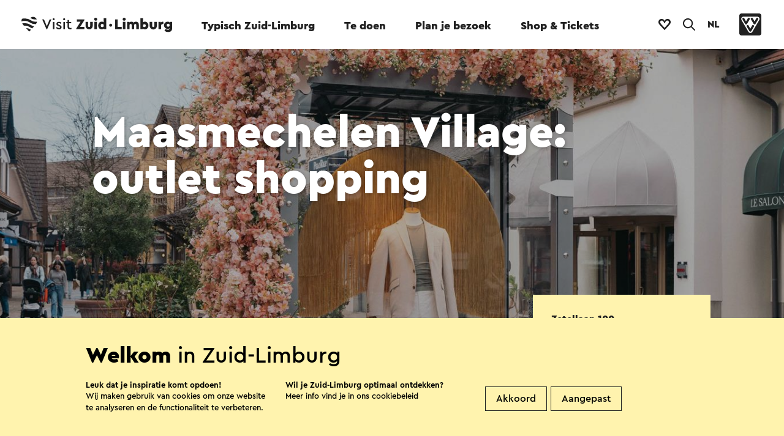

--- FILE ---
content_type: text/html; charset=utf-8
request_url: https://www.visitzuidlimburg.nl/te-doen-in-zuid-limburg/attracties-bezienswaardigheden/detail/maasmechelen-village-outlet-shopping/9302/
body_size: 19175
content:

<!doctype html>
<html data-key="" data-siteid="visitzl_nl" data-nodeId="22943" class="favorites" lang="nl-NL">
<head>
        <!-- Google Tag Manager -->
        <script>
            (function (w, d, s, l, i) {
                w[l] = w[l] || []; w[l].push({
                    'gtm.start':
                        new Date().getTime(), event: 'gtm.js'
                }); var f = d.getElementsByTagName(s)[0],
                    j = d.createElement(s), dl = l != 'dataLayer' ? '&l=' + l : ''; j.async = true; j.src =
                        'https://www.googletagmanager.com/gtm.js?id=' + i + dl; f.parentNode.insertBefore(j, f);
            })(window, document, 'script', 'dataLayer', 'GTM-MLN2SR');
        </script>
        <!-- End Google Tag Manager -->
    <script type="text/javascript">

        window.setEventContext = function (context) {
            window.eventContext = context;
        }

        window.logMXMSEvent = function (action, container, type, id, label, nodeId, value) {
            var layer = window.dataLayer || [];
            var siteID = document.documentElement.getAttribute('data-siteid');
            var ownerid = null;

            if (window.eventContext != null) {
                if (type == null) {
                    type = window.eventContext.type;
                }

                if (id == null) {
                    id = window.eventContext.id;
                }

                if (label == null) {
                    label = window.eventContext.label;
                }

                if (nodeId == null || nodeId == '') {
                    nodeId = window.eventContext.node;
                }

                if (ownerid == null)
                {
                    ownerid = window.eventContext.ownerid;
                }
            }

            var evt = { 'event': 'mxms-analytics-event', ownerid: ownerid, siteid: siteID, type: type, guid: id, nodeId: nodeId, name: label, container: container, action: action, value: value };
            layer.push(evt);
            console.log(evt);
        }

        window.logUmbracoEvent = function (action, id, label) {
            var layer = window.dataLayer || [];
            var siteID = document.documentElement.getAttribute('data-siteid');

            if (id == null) {
                id = window.eventContext.id;
            }

            if (label == null) {
                label = window.eventContext.label;
            }

            var evt = { 'event': 'umbraco-analytics-event', siteid: siteID, nodeId: id, name: label, action: action };
            layer.push(evt);
            console.log(evt);
        }

        window.logEvent = function (event, options) {
            var layer = window.dataLayer || [];
            var siteID = document.documentElement.getAttribute('data-siteid');
            var evt = { 'event': event, 'siteid': siteID };
            for (var i in options) {
                if (evt[i] == null) {
                    evt[i] = options[i];
                }
            }
            layer.push(evt);
        }

        window.logImpressions = function (items) {

        }

    </script>
    <link rel="sitemap" type="application/xml" title="Sitemap" href="/sitemap.xml" />
    <link rel="stylesheet" type="text/css" href="/assets/3.0/css/style.css">
    <link rel="stylesheet" type="text/css" href="/assets/3.0/css/elements.css">
    <link rel="stylesheet" type="text/css" href="/assets/3.0/css/templates.css">
    <link rel="stylesheet" type="text/css" href="/assets/3.0/css/maplibre.css">
    <script src="/assets/3.0/js/vendor/require.js"></script>
    <script>
        document.documentElement.classList.add('js');
        window.addEventListener('DOMContentLoaded', function () {
            requirejs.config({
                waitSeconds: 200
            });
            require(['/assets/3.0/js/app.js']);
            setTimeout(function () {
                document.documentElement.classList.add("ready");
            }, 3000);
        });
    </script>
    <script src="/assets/3.0/js/vendor/modernizr.js"></script>
    <meta name="debug" />
    
    <title>Maasmechelen Village: outlet shopping in Maasmechelen | Visit Zuid-Limburg</title>
    <meta name="description" content="Bij Visit Zuid-Limburg vind je alles over Maasmechelen Village: outlet shopping in Maasmechelen. Daarnaast zijn wij DE specialist voor toeristische informatie over Zuid-Limburg. Al sinds 1885! Zien we je snel in Zuid-Limburg?" />
    <meta name="sitesearch" content="Bij Visit Zuid-Limburg vind je alles over Maasmechelen Village: outlet shopping in Maasmechelen. Daarnaast zijn wij DE specialist voor toeristische informatie over Zuid-Limburg. Al sinds 1885! Zien we je snel in Zuid-Limburg?" />
    <meta name="og:title" content="Maasmechelen Village: outlet shopping in Maasmechelen | Visit Zuid-Limburg" />
    <meta property="og:image" content="/mxms/media/10eb5146-50ba-462a-b278-57311def6492?size=1200x628" />
    <link rel="stylesheet" type="text/css" href="/assets/3.0/css/mxms.css">

        <script type="application/ld+json">
{"@context":"https://schema.org","@type":"BreadcrumbList","itemListElement":[{"@type":"ListItem","position":1,"name":"Home","item":"https://www.visitzuidlimburg.nl/"},{"@type":"ListItem","position":2,"name":"Te Doen","item":"https://www.visitzuidlimburg.nl/te-doen-in-zuid-limburg/"},{"@type":"ListItem","position":3,"name":"ABC Attracties en bezienswaardigheden","item":"https://www.visitzuidlimburg.nl/te-doen-in-zuid-limburg/attracties-bezienswaardigheden/"},{"@type":"ListItem","position":4,"name":"Maasmechelen Village: outlet shopping","item":"https://www.visitzuidlimburg.nl/te-doen-in-zuid-limburg/attracties-bezienswaardigheden/detail/maasmechelen-village-outlet-shopping/9302/"}]}
</script>



    <meta property="og:type" content="website" />
    <meta property="og:url" content="https://www.visitzuidlimburg.nl/te-doen-in-zuid-limburg/attracties-bezienswaardigheden/detail/maasmechelen-village-outlet-shopping/9302/" />
    <meta charset="utf-8" />
    <meta name="viewport" content="width=device-width, initial-scale=1" />
    <meta name="format-detection" content="telephone=no">
    <link rel="icon" type="image/png" href="/assets/3.0/images/misc/favicon.png" />
</head>
<body data-module="module/lazyloader">
        <!-- Google Tag Manager (noscript) -->
        <noscript>
            <iframe src="https://www.googletagmanager.com/ns.html?id=GTM-MLN2SR" height="0" width="0" style="display:none;visibility:hidden"></iframe>
        </noscript>
        <!-- End Google Tag Manager (noscript) -->
    <div class="application multi-language">
            <nav data-component="component/menu.vue" :style="{'background-color': activeColor}" data-theme="#e5f4ff" :class="{'expanded': isMenuExpanded, 'searching': isSearchActive }">
                <div class="desktop-menu-container">
                    <div class="main-menu-container">
                        <div class="main-menu-wrapper">
                            <div class="main-menu-spacer">
                                    <a href="/" class="logo-site no-effects">
                                        <svg role="img">
                                            <title>Logo Visit Zuid-Limburg</title>
                                            <use xlink:href="/assets/3.0/images/sprites/sitelogo-default.svg#logo-full"></use>
                                        </svg>
                                    </a>
                                <ul class="main-menu" v-on:click="toggleForElement">
                                                        <li class="" :class="{'expanded': isMenuExpanded && activeSubmenu == '22017'}"><a data-id="22017" data-label="Typisch Zuid-Limburg" v-on:click="logMainMenuClick" id="22017" data-menu-name="Typisch Zuid-Limburg" data-menu-id="22017" target="_self" href="https://www.visitzuidlimburg.nl/ontdek/">Typisch Zuid-Limburg</a></li>
                                                        <li class="active" :class="{'expanded': isMenuExpanded && activeSubmenu == '22431'}"><a data-id="22431" data-label="Te doen" v-on:click="logMainMenuClick" id="22431" data-menu-name="Te doen" data-menu-id="22431" target="_self" href="https://www.visitzuidlimburg.nl/te-doen-in-zuid-limburg/">Te doen</a></li>
                                                        <li class="" :class="{'expanded': isMenuExpanded && activeSubmenu == '22829'}"><a data-id="22829" data-label="Plan je bezoek" v-on:click="logMainMenuClick" id="22829" data-menu-name="Plan je bezoek" data-menu-id="22829" target="_self" href="https://www.visitzuidlimburg.nl/plan-je-bezoek/">Plan je bezoek</a></li>
                                                        <li class="" :class="{'expanded': isMenuExpanded && activeSubmenu == '23374'}"><a data-id="23374" data-label="Shop &amp; Tickets" v-on:click="logMainMenuClick" id="23374" data-menu-name="Shop &amp;amp; Tickets" data-menu-id="23374" target="_blank" href="https://webshop.visitzuidlimburg.nl/">Shop &amp; Tickets</a></li>
                                </ul>
                                <div class="button-container">
                                        <a class="item no-effects favorites-button " :class="{'has-favorites' : favoriteCount > 0 }" href="https://www.visitzuidlimburg.nl/favorieten/">
                                            <svg class="no-favorites-icon">
                                                <title>Naar je favorieten</title>
                                                <use xlink:href="/assets/3.0/images/sprites/global.svg#logo-heart"></use>
                                            </svg>
                                            <svg class="favorites-icon favorite-animation-target">
                                                <title>Naar je favorieten</title>
                                                <use xlink:href="/assets/3.0/images/sprites/global.svg#logo-heart-filled"></use>
                                            </svg>
                                            <span class="counter" v-html="favoriteCount"></span>
                                        </a>
                                        <button v-on:click="toggleSearch" class="item search-button" href="https://www.visitzuidlimburg.nl/zoekresultaten/">
                                            <svg>
                                                <title v-if="isSearchActive">Sluit zoekformulier</title>
                                                <title v-else>Open zoekformulier</title>
                                                <use xlink:href="/assets/3.0/images/sprites/global.svg#icon-search"></use>
                                            </svg>
                                        </button>

                                        <div class="language-selector">
                                            <button class="current-language" title="Taal selecteren" v-on:click="toggleLanguageSelector">NL</button>
                                            <ol class="language-list" :class="{'expanded': isLanguageSelectorVisible}">
                                                    <li><a href="/">Nederlands</a></li>
                                                    <li><a href="https://www.visitzuidlimburg.de/">Deutsch</a></li>
                                                    <li><a href="https://www.visitzuidlimburg.com/">English</a></li>
                                                    <li><a href="https://www.visitzuidlimburg.fr/">fran&#xE7;ais</a></li>
                                            </ol>
                                        </div>
                                    <a class="item vvv-button" target="_blank" href="https://www.vvvnederland.nl/">
                                        <svg>
                                            <title>Ga naar de website van VVV Nederland</title>
                                            <use xlink:href="/assets/3.0/images/sprites/global.svg#logo-vvv"></use>
                                        </svg>
                                    </a>
                                </div>
                            </div>
                        </div>
                    </div>
                    <div v-cloak class="sub-menu-container has-background" :class="{'expanded': isMenuExpanded}">

                                <div class="sub-menu-item-container" :class="{'active': activeSubmenu == '22017'}">
                                    <div class="submenu-met-cta">
                                        <div class="links-container">
                                            <a class="titel" target="_self" href="https://www.visitzuidlimburg.nl/ontdek/">Typisch Zuid-Limburg</a>
                                            <ul class="links">
                                                    <li><a data-id="27806" data-label="Typisch Zuid-Limburg &gt; Unieke landschappen" class="no-effects" v-on:click="logClick" target="_self" href="https://www.visitzuidlimburg.nl/ontdek/heuvels-dalen/">Unieke landschappen<span class="arrow">&#10230;</span></a> </li>
                                                    <li><a data-id="28571" data-label="Typisch Zuid-Limburg &gt; Mergel en grotten" class="no-effects" v-on:click="logClick" target="_self" href="https://www.visitzuidlimburg.nl/te-doen-in-zuid-limburg/mergel-grotten/">Mergel en grotten<span class="arrow">&#10230;</span></a> </li>
                                                    <li><a data-id="30059" data-label="Typisch Zuid-Limburg &gt; Streekproducten" class="no-effects" v-on:click="logClick" target="_self" href="https://www.visitzuidlimburg.nl/eten-drinken/streekproducten/">Streekproducten<span class="arrow">&#10230;</span></a> </li>
                                                    <li><a data-id="30795" data-label="Typisch Zuid-Limburg &gt; Limburgse wijn" class="no-effects" v-on:click="logClick" target="_self" href="https://www.visitzuidlimburg.nl/eten-drinken/streekproducten/wijn/">Limburgse wijn<span class="arrow">&#10230;</span></a> </li>
                                                    <li><a data-id="74047" data-label="Typisch Zuid-Limburg &gt; Zuid-Limburgs Mijnverleden" class="no-effects" v-on:click="logClick" target="_self" href="https://www.visitzuidlimburg.nl/te-doen-in-zuid-limburg/limburgse-historie/het-mijnverleden-van-zuid-limburg/">Zuid-Limburgs Mijnverleden<span class="arrow">&#10230;</span></a> </li>
                                                    <li><a data-id="32652" data-label="Typisch Zuid-Limburg &gt; Cultuur en religie" class="no-effects" v-on:click="logClick" target="_self" href="https://www.visitzuidlimburg.nl/ontdek/bezin-in-zuid-limburg/">Cultuur en religie<span class="arrow">&#10230;</span></a> </li>
                                                    <li><a data-id="33166" data-label="Typisch Zuid-Limburg &gt; Limburgse historie" class="no-effects" v-on:click="logClick" target="_self" href="https://www.visitzuidlimburg.nl/te-doen-in-zuid-limburg/limburgse-historie/">Limburgse historie<span class="arrow">&#10230;</span></a> </li>
                                                    <li><a data-id="33865" data-label="Typisch Zuid-Limburg &gt; Internationale ligging" class="no-effects" v-on:click="logClick" target="_self" href="https://www.visitzuidlimburg.nl/omgeving/">Internationale ligging<span class="arrow">&#10230;</span></a> </li>
                                                    <li><a data-id="34336" data-label="Typisch Zuid-Limburg &gt; Urban Zuid-Limburg" class="no-effects" v-on:click="logClick" target="_self" href="https://www.visitzuidlimburg.nl/ontdek/urban/">Urban Zuid-Limburg<span class="arrow">&#10230;</span></a> </li>
                                                    <li><a data-id="34538" data-label="Typisch Zuid-Limburg &gt; Seizoenen" class="no-effects" v-on:click="logClick" target="_self" href="https://www.visitzuidlimburg.nl/ontdek/seizoenen/">Seizoenen<span class="arrow">&#10230;</span></a> </li>
                                            </ul>
                                        </div>
                                        <div class="call-to-action">
                                            <svg class="image" role="presentation">
                                                <title>Logo Visit Zuid-Limburg</title>
                                                <use xlink:href="/assets/3.0/images/sprites/global.svg#logo-visitzuidlimburg-compact"></use>
                                            </svg>
                                            <div class="text-container">
                                                <h2 class="title">Ontdek het Mijnverleden</h2>
                                                <div class="teaser"><p>Duik in het Mijnverleden van Zuid-Limburg aan de hand van verhalen, routes en bijzondere bezienswaardigheden.&nbsp;</p></div>
                                            </div>
                                                <a class="button themed theme-ffffff no-effects" target="_self" href="https://www.visitzuidlimburg.nl/te-doen-in-zuid-limburg/limburgse-historie/het-mijnverleden-van-zuid-limburg/">
                                                    Ontdek het zelf
                                                </a>
                                        </div>
                                        <div class="clearfix"></div>
                                    </div>
                                    <div class="generic-commands">
                                            <form class="search-form" method="get" action="https://www.visitzuidlimburg.nl/zoekresultaten/">
                                                <input autocomplete="off" placeholder="Zoeken" class="search-box" name="q" />
                                                <button>
                                                    <svg role="img">
                                                        <title>Zoeken</title>
                                                        <use xlink:href="/assets/3.0/images/sprites/global.svg#arrow-in-circle"></use>
                                                    </svg>
                                                </button>
                                            </form>
                                        <a class="close-button no-effects" href="#" v-on:click.prevent.stop="collapse">
                                            <svg role="img">
                                                <title>Sluiten</title>
                                                <use xlink:href="/assets/3.0/images/sprites/global.svg#close"></use>
                                            </svg>
                                            <span class="text">Sluiten</span>
                                        </a>
                                    </div>
                                </div>
                                <div class="sub-menu-item-container" :class="{'active': activeSubmenu == '22431'}">
                                    <div class="submenu-met-cta">
                                        <div class="links-container">
                                            <a class="titel" target="_self" href="https://www.visitzuidlimburg.nl/te-doen-in-zuid-limburg/">Te doen</a>
                                            <ul class="links">
                                                    <li><a data-id="26519" data-label="Te doen &gt; UITagenda" class="no-effects" v-on:click="logClick" target="_self" href="https://www.visitzuidlimburg.nl/agenda/">UITagenda<span class="arrow">&#10230;</span></a> </li>
                                                    <li><a data-id="29323" data-label="Te doen &gt; Attracties" class="no-effects" v-on:click="logClick" target="_self" href="https://www.visitzuidlimburg.nl/te-doen-in-zuid-limburg/attracties-bezienswaardigheden/">Attracties<span class="arrow">&#10230;</span></a> </li>
                                                    <li><a data-id="29910" data-label="Te doen &gt; Wandelen" class="no-effects" v-on:click="logClick" target="_self" href="https://www.visitzuidlimburg.nl/te-doen-in-zuid-limburg/wandelen-in-zuid-limburg/">Wandelen<span class="arrow">&#10230;</span></a> </li>
                                                    <li><a data-id="30469" data-label="Te doen &gt; Fietsen" class="no-effects" v-on:click="logClick" target="_self" href="https://www.visitzuidlimburg.nl/te-doen-in-zuid-limburg/fietsen/">Fietsen<span class="arrow">&#10230;</span></a> </li>
                                                    <li><a data-id="31818" data-label="Te doen &gt; Kerst" class="no-effects" v-on:click="logClick" target="_self" href="https://www.visitzuidlimburg.nl/te-doen-in-zuid-limburg/kerst-in-zuid-limburg/">Kerst<span class="arrow">&#10230;</span></a> </li>
                                                    <li><a data-id="33295" data-label="Te doen &gt; Familie uitjes" class="no-effects" v-on:click="logClick" target="_self" href="https://www.visitzuidlimburg.nl/te-doen-in-zuid-limburg/gezinsvakantie-in-zuid-limburg/dagje-uit-met-kinderen/">Familie uitjes<span class="arrow">&#10230;</span></a> </li>
                                                    <li><a data-id="34012" data-label="Te doen &gt; Activiteiten" class="no-effects" v-on:click="logClick" target="_self" href="https://www.visitzuidlimburg.nl/te-doen-in-zuid-limburg/activiteiten/">Activiteiten<span class="arrow">&#10230;</span></a> </li>
                                                    <li><a data-id="34209" data-label="Te doen &gt; Wellness" class="no-effects" v-on:click="logClick" target="_self" href="https://www.visitzuidlimburg.nl/te-doen-in-zuid-limburg/wellness-onthaasten/">Wellness<span class="arrow">&#10230;</span></a> </li>
                                                    <li><a data-id="34473" data-label="Te doen &gt; Musea en kunst" class="no-effects" v-on:click="logClick" target="_self" href="https://www.visitzuidlimburg.nl/te-doen-in-zuid-limburg/musea-kunst/">Musea en kunst<span class="arrow">&#10230;</span></a> </li>
                                                    <li><a data-id="34806" data-label="Te doen &gt; Zoek op filter" class="no-effects" v-on:click="logClick" target="_self" href="/govisit/">Zoek op filter<span class="arrow">&#10230;</span></a> </li>
                                            </ul>
                                        </div>
                                        <div class="call-to-action">
                                            <svg class="image" role="presentation">
                                                <title>Logo Visit Zuid-Limburg</title>
                                                <use xlink:href="/assets/3.0/images/sprites/global.svg#logo-visitzuidlimburg-compact"></use>
                                            </svg>
                                            <div class="text-container">
                                                <h2 class="title">Heuvel op, heuvel af</h2>
                                                <div class="teaser"><p>Meer dan 500 routes met liefde voor je uitgezocht!&nbsp;</p></div>
                                            </div>
                                                <a class="button themed theme-ffffff no-effects" target="_self" href="https://www.visitzuidlimburg.nl/te-doen-in-zuid-limburg/routes-in-zuid-limburg/">
                                                    Ga op pad
                                                </a>
                                        </div>
                                        <div class="clearfix"></div>
                                    </div>
                                    <div class="generic-commands">
                                            <form class="search-form" method="get" action="https://www.visitzuidlimburg.nl/zoekresultaten/">
                                                <input autocomplete="off" placeholder="Zoeken" class="search-box" name="q" />
                                                <button>
                                                    <svg role="img">
                                                        <title>Zoeken</title>
                                                        <use xlink:href="/assets/3.0/images/sprites/global.svg#arrow-in-circle"></use>
                                                    </svg>
                                                </button>
                                            </form>
                                        <a class="close-button no-effects" href="#" v-on:click.prevent.stop="collapse">
                                            <svg role="img">
                                                <title>Sluiten</title>
                                                <use xlink:href="/assets/3.0/images/sprites/global.svg#close"></use>
                                            </svg>
                                            <span class="text">Sluiten</span>
                                        </a>
                                    </div>
                                </div>
                                <div class="sub-menu-item-container" :class="{'active': activeSubmenu == '22829'}">
                                    <div class="submenu-met-cta">
                                        <div class="links-container">
                                            <a class="titel" target="_self" href="https://www.visitzuidlimburg.nl/plan-je-bezoek/">Plan je bezoek</a>
                                            <ul class="links">
                                                    <li><a data-id="27857" data-label="Plan je bezoek &gt; Overnachten" class="no-effects" v-on:click="logClick" target="_self" href="https://www.visitzuidlimburg.nl/overnachten/">Overnachten<span class="arrow">&#10230;</span></a> </li>
                                                    <li><a data-id="29377" data-label="Plan je bezoek &gt; Eten en drinken" class="no-effects" v-on:click="logClick" target="_self" href="https://www.visitzuidlimburg.nl/eten-drinken/">Eten en drinken<span class="arrow">&#10230;</span></a> </li>
                                                    <li><a data-id="29746" data-label="Plan je bezoek &gt; Routes" class="no-effects" v-on:click="logClick" target="_self" href="https://www.visitzuidlimburg.nl/te-doen-in-zuid-limburg/routes-in-zuid-limburg/">Routes<span class="arrow">&#10230;</span></a> </li>
                                                    <li><a data-id="31049" data-label="Plan je bezoek &gt; Gezinsvakantie" class="no-effects" v-on:click="logClick" target="_self" href="https://www.visitzuidlimburg.nl/te-doen-in-zuid-limburg/gezinsvakantie-in-zuid-limburg/">Gezinsvakantie<span class="arrow">&#10230;</span></a> </li>
                                                    <li><a data-id="31658" data-label="Plan je bezoek &gt; Bereikbaarheid" class="no-effects" v-on:click="logClick" target="_self" href="https://www.visitzuidlimburg.nl/plan-je-bezoek/bereikbaarheid/">Bereikbaarheid<span class="arrow">&#10230;</span></a> </li>
                                                    <li><a data-id="64396" data-label="Plan je bezoek &gt; Duurzaamheid" class="no-effects" v-on:click="logClick" target="_self" href="https://www.visitzuidlimburg.nl/plan-je-bezoek/duurzaamheid/">Duurzaamheid<span class="arrow">&#10230;</span></a> </li>
                                                    <li><a data-id="32930" data-label="Plan je bezoek &gt; Steden en dorpen" class="no-effects" v-on:click="logClick" target="_self" href="https://www.visitzuidlimburg.nl/omgeving/plaatsen/">Steden en dorpen<span class="arrow">&#10230;</span></a> </li>
                                                    <li><a data-id="33468" data-label="Plan je bezoek &gt; Zoek op filter" class="no-effects" v-on:click="logClick" target="_self" href="/govisit/">Zoek op filter<span class="arrow">&#10230;</span></a> </li>
                                            </ul>
                                        </div>
                                        <div class="call-to-action">
                                            <svg class="image" role="presentation">
                                                <title>Logo Visit Zuid-Limburg</title>
                                                <use xlink:href="/assets/3.0/images/sprites/global.svg#logo-visitzuidlimburg-compact"></use>
                                            </svg>
                                            <div class="text-container">
                                                <h2 class="title">Vakantieplek barstensvol plezier!</h2>
                                                <div class="teaser"><p>Overal in Zuid-Limburg ervaar je volop het vakantiegevoel en kun je echt even genieten van de tijd samen met je gezin. </p></div>
                                            </div>
                                                <a class="button themed theme-ffffff no-effects" target="_self" href="https://www.visitzuidlimburg.nl/te-doen-in-zuid-limburg/gezinsvakantie-in-zuid-limburg/">
                                                    Ontdek alle tips
                                                </a>
                                        </div>
                                        <div class="clearfix"></div>
                                    </div>
                                    <div class="generic-commands">
                                            <form class="search-form" method="get" action="https://www.visitzuidlimburg.nl/zoekresultaten/">
                                                <input autocomplete="off" placeholder="Zoeken" class="search-box" name="q" />
                                                <button>
                                                    <svg role="img">
                                                        <title>Zoeken</title>
                                                        <use xlink:href="/assets/3.0/images/sprites/global.svg#arrow-in-circle"></use>
                                                    </svg>
                                                </button>
                                            </form>
                                        <a class="close-button no-effects" href="#" v-on:click.prevent.stop="collapse">
                                            <svg role="img">
                                                <title>Sluiten</title>
                                                <use xlink:href="/assets/3.0/images/sprites/global.svg#close"></use>
                                            </svg>
                                            <span class="text">Sluiten</span>
                                        </a>
                                    </div>
                                </div>
                                <div class="sub-menu-item-container" :class="{'active': activeSubmenu == '23374'}">
                                    <div class="submenu-met-cta">
                                        <div class="links-container">
                                            <a class="titel" target="_blank" href="https://webshop.visitzuidlimburg.nl/">Shop &amp; Tickets</a>
                                            <ul class="links">
                                                    <li><a data-id="27296" data-label="Shop &amp; Tickets &gt; Visit Zuid-Limburg Shops" class="no-effects" v-on:click="logClick" target="_self" href="https://www.visitzuidlimburg.nl/vvv-info/visit-zuid-limburg-shops/">Visit Zuid-Limburg Shops<span class="arrow">&#10230;</span></a> </li>
                                                    <li><a data-id="29304" data-label="Shop &amp; Tickets &gt; Wandelkaarten &amp; -routes" class="no-effects" v-on:click="logClick" target="_blank" href="https://webshop.visitzuidlimburg.nl/wandelen">Wandelkaarten &amp; -routes<span class="arrow">&#10230;</span></a> </li>
                                                    <li><a data-id="29961" data-label="Shop &amp; Tickets &gt; Fietskaarten &amp; -routes" class="no-effects" v-on:click="logClick" target="_blank" href="https://webshop.visitzuidlimburg.nl/fietsen">Fietskaarten &amp; -routes<span class="arrow">&#10230;</span></a> </li>
                                                    <li><a data-id="69529" data-label="Shop &amp; Tickets &gt; Webshop Visit Zuid-Limburg" class="no-effects" v-on:click="logClick" target="_blank" href="https://webshop.visitzuidlimburg.nl/">Webshop Visit Zuid-Limburg<span class="arrow">&#10230;</span></a> </li>
                                                    <li><a data-id="31843" data-label="Shop &amp; Tickets &gt; Tickets voor attracties" class="no-effects" v-on:click="logClick" target="_blank" href="https://www.tickli.nl/attracties">Tickets voor attracties<span class="arrow">&#10230;</span></a> </li>
                                                    <li><a data-id="32855" data-label="Shop &amp; Tickets &gt; Tickets voor events" class="no-effects" v-on:click="logClick" target="_blank" href="https://www.tickli.nl/evenementen">Tickets voor events<span class="arrow">&#10230;</span></a> </li>
                                                    <li><a data-id="33299" data-label="Shop &amp; Tickets &gt; Tickets voor excursies" class="no-effects" v-on:click="logClick" target="_blank" href="https://www.tickli.nl/excursies-en-arrangementen">Tickets voor excursies<span class="arrow">&#10230;</span></a> </li>
                                            </ul>
                                        </div>
                                        <div class="call-to-action">
                                            <svg class="image" role="presentation">
                                                <title>Logo Visit Zuid-Limburg</title>
                                                <use xlink:href="/assets/3.0/images/sprites/global.svg#logo-visitzuidlimburg-compact"></use>
                                            </svg>
                                            <div class="text-container">
                                                <h2 class="title">Visit Zuid-Limburg Shops</h2>
                                                <div class="teaser"><p>Op pad in Zuid-Limburg? Onze experts delen graag de must-do's, hotspots en handige tips met jou. Zo mis jij niks! Wees welkom. </p></div>
                                            </div>
                                                <a class="button themed theme-ffffff no-effects" target="_self" href="https://www.visitzuidlimburg.nl/vvv-info/visit-zuid-limburg-shops/">
                                                    Hier vind je ons
                                                </a>
                                        </div>
                                        <div class="clearfix"></div>
                                    </div>
                                    <div class="generic-commands">
                                            <form class="search-form" method="get" action="https://www.visitzuidlimburg.nl/zoekresultaten/">
                                                <input autocomplete="off" placeholder="Zoeken" class="search-box" name="q" />
                                                <button>
                                                    <svg role="img">
                                                        <title>Zoeken</title>
                                                        <use xlink:href="/assets/3.0/images/sprites/global.svg#arrow-in-circle"></use>
                                                    </svg>
                                                </button>
                                            </form>
                                        <a class="close-button no-effects" href="#" v-on:click.prevent.stop="collapse">
                                            <svg role="img">
                                                <title>Sluiten</title>
                                                <use xlink:href="/assets/3.0/images/sprites/global.svg#close"></use>
                                            </svg>
                                            <span class="text">Sluiten</span>
                                        </a>
                                    </div>
                                </div>
                    </div>
                </div>
                <div class="mobile-menu-container" ref="mobilecontainer">
                    <div class="menu-bar-container">
                        <div class="menu-bar">
                            <div class="main-menu-spacer">
                                    <a href="/" class="logo-site no-effects">
                                        <svg class="logo" role="img">
                                            <use xlink:href="/assets/3.0/images/sprites/sitelogo-default.svg#logo-compact"></use>
                                        </svg>
                                        <svg class="text" role="img">
                                            <title>Logo Visit Zuid-Limburg</title>
                                            <use xlink:href="/assets/3.0/images/sprites/sitelogo-default.svg#logo-textual"></use>
                                        </svg>
                                    </a>
                                <div class="button-container">
                                        <ol class="language-list" :class="{'expanded': isLanguageSelectorVisible}">
                                                <li class=""><a href="/">NL</a></li>
                                                <li class=""><a href="https://www.visitzuidlimburg.de/">DE</a></li>
                                                <li class=""><a href="https://www.visitzuidlimburg.com/">EN</a></li>
                                                <li class=""><a href="https://www.visitzuidlimburg.fr/">FR</a></li>
                                        </ol>
                                        <a v-on:click.prevent="toggleSearch" class="item search-button" href="https://www.visitzuidlimburg.nl/zoekresultaten/">
                                            <svg>
                                                <title v-if="isSearchActive">Sluit zoekformulier</title>
                                                <title v-else>Open zoekformulier</title>
                                                <use xlink:href="/assets/3.0/images/sprites/global.svg#icon-search"></use>
                                            </svg>
                                        </a>
                                        <a class="item no-effects favorites-button" :class="{'has-favorites' : favoriteCount > 0 }" href="https://www.visitzuidlimburg.nl/favorieten/">
                                            <svg class="no-favorites-icon">
                                                <title>Naar je favorieten</title>
                                                <use xlink:href="/assets/3.0/images/sprites/global.svg#logo-heart"></use>
                                            </svg>
                                            <svg class="favorites-icon">
                                                <title>Naar je favorieten</title>
                                                <use xlink:href="/assets/3.0/images/sprites/global.svg#logo-heart-filled"></use>
                                            </svg>
                                            <span class="counter" v-html="favoriteCount"></span>
                                        </a>
                                        <a v-on:click.prevent.stop="toggleMenu" href="#" class="item hamburger">
                                            <span class="top-bar"></span>
                                            <span class="middle-bar"></span>
                                            <span class="bottom-bar"></span>
                                        </a>
                                </div>
                            </div>
                        </div>
                        <div class="menu-overlay">
                            <div class="menu-container">
                                <div class="halfwidth">
                                        <ul class="menu" v-on:click="expandForElement">
                                                <li class="" :class="{'expanded': isMenuExpanded && activeSubmenu == '22017'}">
                                                    <a data-id="22017" data-label="Typisch Zuid-Limburg" v-on:click="logMainMenuClick" target="_self" data-menu-name="Typisch Zuid-Limburg" data-menu-id="22017" href="https://www.visitzuidlimburg.nl/ontdek/">Typisch Zuid-Limburg</a>
                                                        <ul class="sub-menu-item-container" :class="{'active': activeSubmenu == '22017'}">
                                                                <li><a data-id="27806" data-label="Typisch Zuid-Limburg &gt; Unieke landschappen" v-on:click="logClick" target="_self" href="https://www.visitzuidlimburg.nl/ontdek/heuvels-dalen/">Unieke landschappen<span class="arrow">&#10230;</span></a></li>
                                                                <li><a data-id="28571" data-label="Typisch Zuid-Limburg &gt; Mergel en grotten" v-on:click="logClick" target="_self" href="https://www.visitzuidlimburg.nl/te-doen-in-zuid-limburg/mergel-grotten/">Mergel en grotten<span class="arrow">&#10230;</span></a></li>
                                                                <li><a data-id="30059" data-label="Typisch Zuid-Limburg &gt; Streekproducten" v-on:click="logClick" target="_self" href="https://www.visitzuidlimburg.nl/eten-drinken/streekproducten/">Streekproducten<span class="arrow">&#10230;</span></a></li>
                                                                <li><a data-id="30795" data-label="Typisch Zuid-Limburg &gt; Limburgse wijn" v-on:click="logClick" target="_self" href="https://www.visitzuidlimburg.nl/eten-drinken/streekproducten/wijn/">Limburgse wijn<span class="arrow">&#10230;</span></a></li>
                                                                <li><a data-id="74047" data-label="Typisch Zuid-Limburg &gt; Zuid-Limburgs Mijnverleden" v-on:click="logClick" target="_self" href="https://www.visitzuidlimburg.nl/te-doen-in-zuid-limburg/limburgse-historie/het-mijnverleden-van-zuid-limburg/">Zuid-Limburgs Mijnverleden<span class="arrow">&#10230;</span></a></li>
                                                                <li><a data-id="32652" data-label="Typisch Zuid-Limburg &gt; Cultuur en religie" v-on:click="logClick" target="_self" href="https://www.visitzuidlimburg.nl/ontdek/bezin-in-zuid-limburg/">Cultuur en religie<span class="arrow">&#10230;</span></a></li>
                                                                <li><a data-id="33166" data-label="Typisch Zuid-Limburg &gt; Limburgse historie" v-on:click="logClick" target="_self" href="https://www.visitzuidlimburg.nl/te-doen-in-zuid-limburg/limburgse-historie/">Limburgse historie<span class="arrow">&#10230;</span></a></li>
                                                                <li><a data-id="33865" data-label="Typisch Zuid-Limburg &gt; Internationale ligging" v-on:click="logClick" target="_self" href="https://www.visitzuidlimburg.nl/omgeving/">Internationale ligging<span class="arrow">&#10230;</span></a></li>
                                                                <li><a data-id="34336" data-label="Typisch Zuid-Limburg &gt; Urban Zuid-Limburg" v-on:click="logClick" target="_self" href="https://www.visitzuidlimburg.nl/ontdek/urban/">Urban Zuid-Limburg<span class="arrow">&#10230;</span></a></li>
                                                                <li><a data-id="34538" data-label="Typisch Zuid-Limburg &gt; Seizoenen" v-on:click="logClick" target="_self" href="https://www.visitzuidlimburg.nl/ontdek/seizoenen/">Seizoenen<span class="arrow">&#10230;</span></a></li>
                                                            <li class="bekijk-alles"><a data-id="22017" data-label="Typisch Zuid-Limburg" v-on:click="logClick" class="no-effects" target="_self" href="https://www.visitzuidlimburg.nl/ontdek/">Bekijk alles<span class="arrow">&#10230;</span></a> </li>
                                                        </ul>
                                                </li>
                                                <li class="active" :class="{'expanded': isMenuExpanded && activeSubmenu == '22431'}">
                                                    <a data-id="22431" data-label="Te doen" v-on:click="logMainMenuClick" target="_self" data-menu-name="Te doen" data-menu-id="22431" href="https://www.visitzuidlimburg.nl/te-doen-in-zuid-limburg/">Te doen</a>
                                                        <ul class="sub-menu-item-container" :class="{'active': activeSubmenu == '22431'}">
                                                                <li><a data-id="26519" data-label="Te doen &gt; UITagenda" v-on:click="logClick" target="_self" href="https://www.visitzuidlimburg.nl/agenda/">UITagenda<span class="arrow">&#10230;</span></a></li>
                                                                <li><a data-id="29323" data-label="Te doen &gt; Attracties" v-on:click="logClick" target="_self" href="https://www.visitzuidlimburg.nl/te-doen-in-zuid-limburg/attracties-bezienswaardigheden/">Attracties<span class="arrow">&#10230;</span></a></li>
                                                                <li><a data-id="29910" data-label="Te doen &gt; Wandelen" v-on:click="logClick" target="_self" href="https://www.visitzuidlimburg.nl/te-doen-in-zuid-limburg/wandelen-in-zuid-limburg/">Wandelen<span class="arrow">&#10230;</span></a></li>
                                                                <li><a data-id="30469" data-label="Te doen &gt; Fietsen" v-on:click="logClick" target="_self" href="https://www.visitzuidlimburg.nl/te-doen-in-zuid-limburg/fietsen/">Fietsen<span class="arrow">&#10230;</span></a></li>
                                                                <li><a data-id="31818" data-label="Te doen &gt; Kerst" v-on:click="logClick" target="_self" href="https://www.visitzuidlimburg.nl/te-doen-in-zuid-limburg/kerst-in-zuid-limburg/">Kerst<span class="arrow">&#10230;</span></a></li>
                                                                <li><a data-id="33295" data-label="Te doen &gt; Familie uitjes" v-on:click="logClick" target="_self" href="https://www.visitzuidlimburg.nl/te-doen-in-zuid-limburg/gezinsvakantie-in-zuid-limburg/dagje-uit-met-kinderen/">Familie uitjes<span class="arrow">&#10230;</span></a></li>
                                                                <li><a data-id="34012" data-label="Te doen &gt; Activiteiten" v-on:click="logClick" target="_self" href="https://www.visitzuidlimburg.nl/te-doen-in-zuid-limburg/activiteiten/">Activiteiten<span class="arrow">&#10230;</span></a></li>
                                                                <li><a data-id="34209" data-label="Te doen &gt; Wellness" v-on:click="logClick" target="_self" href="https://www.visitzuidlimburg.nl/te-doen-in-zuid-limburg/wellness-onthaasten/">Wellness<span class="arrow">&#10230;</span></a></li>
                                                                <li><a data-id="34473" data-label="Te doen &gt; Musea en kunst" v-on:click="logClick" target="_self" href="https://www.visitzuidlimburg.nl/te-doen-in-zuid-limburg/musea-kunst/">Musea en kunst<span class="arrow">&#10230;</span></a></li>
                                                                <li><a data-id="34806" data-label="Te doen &gt; Zoek op filter" v-on:click="logClick" target="_self" href="/govisit/">Zoek op filter<span class="arrow">&#10230;</span></a></li>
                                                            <li class="bekijk-alles"><a data-id="22431" data-label="Te doen" v-on:click="logClick" class="no-effects" target="_self" href="https://www.visitzuidlimburg.nl/te-doen-in-zuid-limburg/">Bekijk alles<span class="arrow">&#10230;</span></a> </li>
                                                        </ul>
                                                </li>
                                                <li class="" :class="{'expanded': isMenuExpanded && activeSubmenu == '22829'}">
                                                    <a data-id="22829" data-label="Plan je bezoek" v-on:click="logMainMenuClick" target="_self" data-menu-name="Plan je bezoek" data-menu-id="22829" href="https://www.visitzuidlimburg.nl/plan-je-bezoek/">Plan je bezoek</a>
                                                        <ul class="sub-menu-item-container" :class="{'active': activeSubmenu == '22829'}">
                                                                <li><a data-id="27857" data-label="Plan je bezoek &gt; Overnachten" v-on:click="logClick" target="_self" href="https://www.visitzuidlimburg.nl/overnachten/">Overnachten<span class="arrow">&#10230;</span></a></li>
                                                                <li><a data-id="29377" data-label="Plan je bezoek &gt; Eten en drinken" v-on:click="logClick" target="_self" href="https://www.visitzuidlimburg.nl/eten-drinken/">Eten en drinken<span class="arrow">&#10230;</span></a></li>
                                                                <li><a data-id="29746" data-label="Plan je bezoek &gt; Routes" v-on:click="logClick" target="_self" href="https://www.visitzuidlimburg.nl/te-doen-in-zuid-limburg/routes-in-zuid-limburg/">Routes<span class="arrow">&#10230;</span></a></li>
                                                                <li><a data-id="31049" data-label="Plan je bezoek &gt; Gezinsvakantie" v-on:click="logClick" target="_self" href="https://www.visitzuidlimburg.nl/te-doen-in-zuid-limburg/gezinsvakantie-in-zuid-limburg/">Gezinsvakantie<span class="arrow">&#10230;</span></a></li>
                                                                <li><a data-id="31658" data-label="Plan je bezoek &gt; Bereikbaarheid" v-on:click="logClick" target="_self" href="https://www.visitzuidlimburg.nl/plan-je-bezoek/bereikbaarheid/">Bereikbaarheid<span class="arrow">&#10230;</span></a></li>
                                                                <li><a data-id="64396" data-label="Plan je bezoek &gt; Duurzaamheid" v-on:click="logClick" target="_self" href="https://www.visitzuidlimburg.nl/plan-je-bezoek/duurzaamheid/">Duurzaamheid<span class="arrow">&#10230;</span></a></li>
                                                                <li><a data-id="32930" data-label="Plan je bezoek &gt; Steden en dorpen" v-on:click="logClick" target="_self" href="https://www.visitzuidlimburg.nl/omgeving/plaatsen/">Steden en dorpen<span class="arrow">&#10230;</span></a></li>
                                                                <li><a data-id="33468" data-label="Plan je bezoek &gt; Zoek op filter" v-on:click="logClick" target="_self" href="/govisit/">Zoek op filter<span class="arrow">&#10230;</span></a></li>
                                                            <li class="bekijk-alles"><a data-id="22829" data-label="Plan je bezoek" v-on:click="logClick" class="no-effects" target="_self" href="https://www.visitzuidlimburg.nl/plan-je-bezoek/">Bekijk alles<span class="arrow">&#10230;</span></a> </li>
                                                        </ul>
                                                </li>
                                                <li class="" :class="{'expanded': isMenuExpanded && activeSubmenu == '23374'}">
                                                    <a data-id="23374" data-label="Shop &amp; Tickets" v-on:click="logMainMenuClick" target="_blank" data-menu-name="Shop &amp;amp; Tickets" data-menu-id="23374" href="https://webshop.visitzuidlimburg.nl/">Shop &amp; Tickets</a>
                                                        <ul class="sub-menu-item-container" :class="{'active': activeSubmenu == '23374'}">
                                                                <li><a data-id="27296" data-label="Shop &amp; Tickets &gt; Visit Zuid-Limburg Shops" v-on:click="logClick" target="_self" href="https://www.visitzuidlimburg.nl/vvv-info/visit-zuid-limburg-shops/">Visit Zuid-Limburg Shops<span class="arrow">&#10230;</span></a></li>
                                                                <li><a data-id="29304" data-label="Shop &amp; Tickets &gt; Wandelkaarten &amp; -routes" v-on:click="logClick" target="_blank" href="https://webshop.visitzuidlimburg.nl/wandelen">Wandelkaarten &amp; -routes<span class="arrow">&#10230;</span></a></li>
                                                                <li><a data-id="29961" data-label="Shop &amp; Tickets &gt; Fietskaarten &amp; -routes" v-on:click="logClick" target="_blank" href="https://webshop.visitzuidlimburg.nl/fietsen">Fietskaarten &amp; -routes<span class="arrow">&#10230;</span></a></li>
                                                                <li><a data-id="69529" data-label="Shop &amp; Tickets &gt; Webshop Visit Zuid-Limburg" v-on:click="logClick" target="_blank" href="https://webshop.visitzuidlimburg.nl/">Webshop Visit Zuid-Limburg<span class="arrow">&#10230;</span></a></li>
                                                                <li><a data-id="31843" data-label="Shop &amp; Tickets &gt; Tickets voor attracties" v-on:click="logClick" target="_blank" href="https://www.tickli.nl/attracties">Tickets voor attracties<span class="arrow">&#10230;</span></a></li>
                                                                <li><a data-id="32855" data-label="Shop &amp; Tickets &gt; Tickets voor events" v-on:click="logClick" target="_blank" href="https://www.tickli.nl/evenementen">Tickets voor events<span class="arrow">&#10230;</span></a></li>
                                                                <li><a data-id="33299" data-label="Shop &amp; Tickets &gt; Tickets voor excursies" v-on:click="logClick" target="_blank" href="https://www.tickli.nl/excursies-en-arrangementen">Tickets voor excursies<span class="arrow">&#10230;</span></a></li>
                                                            <li class="bekijk-alles"><a data-id="23374" data-label="Shop &amp; Tickets" v-on:click="logClick" class="no-effects" target="_blank" href="https://webshop.visitzuidlimburg.nl/">Bekijk alles<span class="arrow">&#10230;</span></a> </li>
                                                        </ul>
                                                </li>
                                        </ul>
                                        <div class="search-container">
                                                <form method="get" action="https://www.visitzuidlimburg.nl/zoekresultaten/">
                                                    <input autocomplete="off" placeholder="Waar ben je naar op zoek?" name="q" />
                                                    <button>
                                                        <svg style="width:18px; height:18px;" role="presentation">
                                                            <title>Zoeken</title>
                                                            <use xlink:href="/assets/3.0/images/sprites/global.svg#do-register-newsletter"></use>
                                                        </svg>
                                                    </button>
                                                </form>
                                        </div>
                                        <div class="clearfix"></div>
                                            <section class="mobile-banner">
                                                <hr />
                                                <h2 class="title" style=" ">
                                                    Heuvel op, heuvel af
                                                </h2>
                                                <div class="tekst"><p>Meer dan 500 routes! <br />Met liefde voor je uitgezocht!</p></div>
                                                    <a href="https://www.visitzuidlimburg.nl/te-doen-in-zuid-limburg/routes-in-zuid-limburg/" target="_self" class="button theme-ffffff no-effects">Ga op pad</a>
                                            </section>


                                </div>
                            </div>
                        </div>
                    </div>
                </div>
                    <div v-cloak class="site-search" :class="{'active': isSearchActive }">
                        <div class="halfwidth">
                            <form class="search-form" method="get" action="https://www.visitzuidlimburg.nl/zoekresultaten/">
                                <input ref="searchbox" autocomplete="off" placeholder="Zoeken" class="search-box" name="q" />
                                <button>
                                    <svg role="img">
                                        <title>Zoeken</title>
                                        <use xlink:href="/assets/3.0/images/sprites/global.svg#arrow-in-circle"></use>
                                    </svg>
                                </button>
                            </form>
                            <div class="button-container">
                                <a class="close-button" href="#" v-on:click.prevent.stop="toggleSearch">
                                    <svg role="img">
                                        <title>Sluiten</title>
                                        <use xlink:href="/assets/3.0/images/sprites/global.svg#close"></use></svg>
                                    <span class="text">Sluiten</span>
                                </a>
                            </div>
                        </div>
                    </div>
            </nav>
        <div class="scroll-container">
            

<div class="mxms-detailpagina">
        <header class="wave-bottom dark-bg">
            <noscript>
                <img alt="Maasmechelen Village: outlet shopping" src="/mxms/media/10eb5146-50ba-462a-b278-57311def6492?size=2000x615">
            </noscript>
            <img class="lazy" src="/assets/3.0/images/blank.gif" alt="Maasmechelen Village: outlet shopping" data-src="/mxms/media/10eb5146-50ba-462a-b278-57311def6492?size=2000x615">
            <div class="overlay"></div>
        </header>
    <div class="page-title fullwidth">
        <div class="text-container">
            <h1>Maasmechelen Village: outlet shopping</h1>
        </div>
    </div>
    <div class="content-container">

<script type="application/ld+json">
{"@context":"http://schema.org","@type":"TouristAttraction","name":"Maasmechelen Village: outlet shopping","image":["/mxms/media/10eb5146-50ba-462a-b278-57311def6492?size=600x400","/mxms/media/f7f28767-ff11-404c-9e9e-3d99ac01d044?size=600x400","/mxms/media/4ef6d711-654a-435a-9dc5-b1d8b7aac0f4?size=600x400","/mxms/media/1a39df05-1d7f-4487-bfaa-8307a3127e51?size=600x400","/mxms/media/f3d41957-04e5-49cb-b5ee-bb063b220a60?size=600x400","/mxms/media/df839ebd-47d0-40ee-8d16-74bf2e3a3438?size=600x400","/mxms/media/ec0a6c72-62a5-4169-ae9b-66ea79ee406f?size=600x400","/mxms/media/25bd32da-b4d6-4248-9e7b-18570855addf?size=600x400"],"url":"https://www.visitzuidlimburg.nl/te-doen-in-zuid-limburg/attracties-bezienswaardigheden/detail/maasmechelen-village-outlet-shopping/9302/","telephone":"0032-89774000","address":{"@type":"PostalAddress","streetAddress":"Zetellaan 100","addressLocality":"Maasmechelen","addressRegion":"Grensregio België","postalCode":"B-3630","addressCountry":"be"}}
</script>

<section class="contactinformatie halfwidth" data-component="component/mxms-addressblock.vue">
    <div class="contactinformatie-wrapper has-background">
        <div class="text-container">
            <div class="adrestekst">
                Zetellaan 100<br>
                Maasmechelen
            </div>
            <ul class="contactdetails">
                    <li>
                        <svg>
                            <use xlink:href="/assets/3.0/images/sprites/global.svg#icon-phone"></use>
                        </svg>
                        <a class="no-effects" href="tel:0032-89774000">
                            0032-89774000
                        </a>
                    </li>
                    <li>
                        <svg>
                            <use xlink:href="/assets/3.0/images/sprites/global.svg#icon-mail"></use>
                        </svg>
                        <a class="no-effects" href="#contact">Stuur e-mail</a>
                    </li>
                    <li>
                        <svg style="width: 23px; margin-right: 2px;">
                            <use xlink:href="/assets/3.0/images/sprites/global.svg#icon-hyperlink"></use>
                        </svg>
                        <a class="no-effects" rel="nofollow" target="_blank" v-on:click="openWebsiteLink('model.attraction', 'ac7a1f09-6c87-4f87-a15b-009f60425521', 'Maasmechelen Village: outlet shopping')" href="http://www.maasmechelenvillage.com?utm_source=www.visitzuidlimburg.nl&amp;utm_medium=referral">Naar de website</a>
                    </li>
                    <li>
                        <svg>
                            <use xlink:href="/assets/3.0/images/sprites/global.svg#icon-marker"></use>
                        </svg>
                        <a class="no-effects" rel="nofollow" target="_blank" href="https://www.google.com/maps/search/?api=1&query=51.000029,5.703867">Plan je route</a>
                    </li>
            </ul>
        </div>
        <svg class="waves" viewBox="0 0 400 16">
            <use xlink:href="/assets/3.0/images/sprites/global.svg#waves-bottom-4"></use>
        </svg>
    </div>
    <span ref="anchor" style="position:relative; display:block; top:-65px"></span>
    <div class="sticky-buttons" :class="{'active': isHeaderVisible}">
        <div class="halfwidth">
            <div class="button-container">
                    <a class="button theme-202020 no-effects" rel="nofollow" target="_blank" v-on:click="openWebsiteLink('model.attraction', 'ac7a1f09-6c87-4f87-a15b-009f60425521', 'Maasmechelen Village: outlet shopping')" href="http://www.maasmechelenvillage.com?utm_source=www.visitzuidlimburg.nl&amp;utm_medium=referral">Naar de website</a>
            </div>

        </div>
    </div>
</section>


    <section class="component algemene-tekst">
        <div data-maxheight="400" class="expandable-text halfwidth" style="width: 800px;" data-component="component/expandable-text.vue" :class="{'initialized': isInitialized, 'expanded': isExpanded}">
            <div ref="text" class="tekst-container">
                <div>
                    <p class="MsoNormal">Kom voor een onvergetelijke winkelervaring naar Maasmechelen Village. Op een halfuur rijden van Maastricht, Sittard en Valkenburg
pronkt Maasmechelen Village als een verfijnd shopping paradijs. Dankzij de
rustieke omgeving en de autovrije boulevard kom je hier volledig tot rust.</p><p class="MsoNormal"><span style="color: var(--text-color);"><br></span></p><p class="MsoNormal"><span style="color: var(--text-color);">Bij Maasmechelen Village kun je shoppen bij meer dan 100 's
werelds meest gerenommeerde luxemerken, zoals BOSS, The North Face, American
Vintage en Zadig &amp; Voltaire. Maasmechelen Village biedt een uitgebreide
selectie waarbij je het hele jaar door kunt profiteren van prijzen die tot 60%
lager liggen dan de aanbevolen retailprijzen.</span></p><p class="MsoNormal"><span style="color: var(--text-color);"><br></span></p><p class="MsoNormal"><span style="color: var(--text-color);">Verlang je naar een welverdiende pauze tijdens het winkelen?
Dan nodigen onze vier restaurants je uit om heerlijke lokale en internationale
specialiteiten te proeven. Bovendien is Maasmechelen Village ook op zon- en
feestdagen geopend en beschikt over meer dan 1600 gratis parkeerplaatsen.</span></p><p class="MsoNormal"><o:p></o:p></p>
                </div>
                
            </div>
            <button v-cloak class="lees-verder" v-on:click.prevent="expand" href="#">
                <svg>
                    <use xlink:href="/assets/3.0/images/sprites/global.svg#expand"></use>
                </svg>
                Lees verder
            </button>
        </div>
    </section>



    <section class="component tekstcontent">
        <div class="tekstcontent-container">
            <div class="afbeeldingen afbeeldingen-4 halfwidth" data-component="component/image-gallery.vue" data-images="[&quot;/mxms/media/f7f28767-ff11-404c-9e9e-3d99ac01d044?size=2000x2000&amp;mode=1&quot;,&quot;/mxms/media/4ef6d711-654a-435a-9dc5-b1d8b7aac0f4?size=2000x2000&amp;mode=1&quot;,&quot;/mxms/media/1a39df05-1d7f-4487-bfaa-8307a3127e51?size=2000x2000&amp;mode=1&quot;,&quot;/mxms/media/f3d41957-04e5-49cb-b5ee-bb063b220a60?size=2000x2000&amp;mode=1&quot;,&quot;/mxms/media/df839ebd-47d0-40ee-8d16-74bf2e3a3438?size=2000x2000&amp;mode=1&quot;,&quot;/mxms/media/ec0a6c72-62a5-4169-ae9b-66ea79ee406f?size=2000x2000&amp;mode=1&quot;,&quot;/mxms/media/25bd32da-b4d6-4248-9e7b-18570855addf?size=2000x2000&amp;mode=1&quot;]">
                
                <div class="afbeeldingen-container">
                        <button class="afbeelding img-hover-zoom" v-on:click="show(0)">
                            <div class="afbeelding-container">
                                <img ref="image" src="/mxms/media/f7f28767-ff11-404c-9e9e-3d99ac01d044?size=800x800">
                            </div>
                        </button>
                        <button class="afbeelding img-hover-zoom" v-on:click="show(1)">
                            <div class="afbeelding-container">
                                <img ref="image" src="/mxms/media/4ef6d711-654a-435a-9dc5-b1d8b7aac0f4?size=800x800">
                            </div>
                        </button>
                        <button class="afbeelding img-hover-zoom" v-on:click="show(2)">
                            <div class="afbeelding-container">
                                <img ref="image" src="/mxms/media/1a39df05-1d7f-4487-bfaa-8307a3127e51?size=800x800">
                            </div>
                        </button>
                        <button class="afbeelding img-hover-zoom" v-on:click="show(3)">
                            <div class="afbeelding-container">
                                <img ref="image" src="/mxms/media/f3d41957-04e5-49cb-b5ee-bb063b220a60?size=800x800">
                            </div>
                        </button>
                </div>
                    <a class="bekijk-alles" v-on:click.prevent="show(0)" href="#">+3</a>
                <div v-cloak class="image-viewer modal-popup" :class="{'visible': isVisible}">
                    <button class="close-button" v-on:click.prevent="hide()" href="#">
                        <svg role="presentation"><use xlink:href="/assets/3.0/images/sprites/global.svg#close"></use></svg>
                    </button>
                    <div class="image-container">
                        <img ref="image" :src="getSelectedImage()" alt="" />
                        <div class="loader"></div>
                            <button class="previous" v-on:click="previous()">&#10229;</button>
                            <button class="next" v-on:click="next()">&#10230;</button>
                    </div>
                </div>
                <div class="clearfix"></div>
            </div>
        </div>
    </section>
    <section class="component itemdetails">
            <div class="itemdetaillist wave-top">

                <div class="halfwidth" style="width: 800px;">
                        <div class="itemdetaillistitem">
                            <h3>Openingstijden</h3>
                            <hr />
                            <div>
                                De Village is open van maandag tot zondag van 10.00-19.00 uur en biedt meer dan 1600 gratis parkeerplaatsen. Uitzonderlijk gesloten op: 25 december en 1 januari.
                            </div>
                        </div>

                        <div class="itemdetaillistitem">
                            <h3>Oplaadpunt voor e-bike</h3>
                            <hr />
                            <div>
Er is een oplaadpunt voor je e-bike beschikbaar.
                            </div>
                        </div>

                        <div class="itemdetaillistitem">
                            <h3>Toegankelijkheid</h3>
                            <hr />
                            <div>
De Village en alle boetieks zijn rolstoelvriendelijk. Er kan een rolstoel geleend worden bij de Concierge Services.                            </div>
                        </div>
                </div>

            </div>
            <div class="openstreetmap" data-component="component/openstreetmaps-map.vue" data-zoom="15" data-marker="51.000029,5.703867">
            </div>
            <div class="plan-route halfwidth">
                <a class="button theme-202020 no-effects" target="_blank" href="https://www.google.com/maps/search/?api=1&query=51.000029,5.703867">→ Plan je route</a>
            </div>
    </section>

    <section id="contact" class="component contact-form">
        <div class="halfwidth">
            <div class="intro-container">
                <h2 class="title">Verstuur een e-mail</h2>
                <hr />
                <div class="description" style="margin-top: 40px;">Verstuur een mail naar Maasmechelen Village: outlet shopping. Je bericht wordt na een klik op &#x201C;Verstuur&#x201D; direct verstuurd. In onze privacy verklaring staat hoe Visit Zuid-Limburg met jouw persoonsgegevens omgaat.</div>
            </div>
            <form action="/mxms/api/form/contact/" class="default compact" :class="{'invalid': !manager.isValid, 'submit': manager.isSubmitStarted, 'submitting': manager.isSubmitting, 'submitted': manager.isSubmitted }" data-component="component/form/contactform.vue" data-id="ac7a1f09-6c87-4f87-a15b-009f60425521" data-type="model.attraction" data-name="Maasmechelen Village: outlet shopping" data-location="detailpage">
                <fieldset>
                    <div class="formelements">
                        <input type="hidden" name="receiver" value="ac7a1f09-6c87-4f87-a15b-009f60425521" />
                        <div class="form-input">
                            <input id="ac7a1f09-6c87-4f87-a15b-009f60425521-name" name="name" autocomplete="name" required placeholder=" " type="text" />
                            <label for="ac7a1f09-6c87-4f87-a15b-009f60425521-name" class="placeholder">Naam</label>
                        </div>
                        <div class="form-input">
                            <input id="ac7a1f09-6c87-4f87-a15b-009f60425521-from" name="from" autocomplete="email" required placeholder=" " type="email" />
                            <label for="ac7a1f09-6c87-4f87-a15b-009f60425521-from" class="placeholder">E-mailadres</label>
                        </div>
                        <div class="form-input">
                            <input type="hidden" name="subject" value="Website | Contactformulier" />
                            <textarea id="ac7a1f09-6c87-4f87-a15b-009f60425521-message" name="message" required placeholder=" "></textarea>
                            <label for="ac7a1f09-6c87-4f87-a15b-009f60425521-message" class="placeholder">Bericht</label>
                        </div>
                        <div class="registreren-nieuwsbrief">
                            <input id="ac7a1f09-6c87-4f87-a15b-009f60425521-nieuwsbrief" name="newsletter" type="checkbox" />
                            <label for="ac7a1f09-6c87-4f87-a15b-009f60425521-nieuwsbrief">
                                <svg><use xlink:href="/assets/3.0/images/sprites/global.svg#listitem-check"></use></svg>
                                <span>Ik wil graag de Visit Zuid-Limburg nieuwsbrief ontvangen</span>
                            </label>
                        </div>
                        <div class="submit-container">
                            <input tabindex="-1" name="accept" type="checkbox" />
                            <button v-on:click.prevent="submit(); window.logMXMSEvent('contactform-sent', 'detailpage');" :disabled="manager.isSubmitting" class="button theme-202020 no-effects">Versturen</button><span role="alert" class ="invalid-message">Niet alle waardes zijn juist ingevuld. Pas de gegevens aan en probeer het nogmaals.</span>
                        </div>
                    </div>
                    <div class="loader">
                    </div>
                    <div class="submitted-message">
                        Beste,<br><br>Uw bericht is succesvol verstuurd naar deze ondernemer/organisatie. Zij zullen zo snel mogelijk reageren.
                    </div>
                </fieldset>
            </form>
        </div>
    </section>

    <section data-endpoint="/mxms/api/govisit/teaser/Model/Shop" data-filtersetid="" data-enableslider="true" data-eventtype="teaserlist" data-filters="[{&quot;name&quot;:&quot;membersOnly&quot;,&quot;value&quot;:&quot;true&quot;},{&quot;name&quot;:&quot;isnot&quot;,&quot;value&quot;:&quot;ac7a1f09-6c87-4f87-a15b-009f60425521&quot;},{&quot;name&quot;:&quot;contributer&quot;,&quot;value&quot;:&quot;e3d961b8-5621-416e-84ed-31560b3d5746&quot;}]" data-allowLoadMore="true" data-amount="6" data-component="component/mxms-queryresult.vue" class="component mxms-resultaten" data-templateresources="{&quot;groupAccommodation&quot;:&quot;Groepsaccommodatie&quot;,&quot;routeToChargeLocation&quot;:&quot;Route naar oplaadpunt&quot;,&quot;apartment&quot;:&quot;Vakantiehuisje&quot;,&quot;moreInformation&quot;:&quot;Meer informatie&quot;,&quot;camping&quot;:&quot;Camping&quot;,&quot;bedAndBreakfast&quot;:&quot;Bed &amp; Breakfast&quot;,&quot;gotoWebsite&quot;:&quot;Naar de website&quot;,&quot;tip&quot;:&quot;Tip!&quot;,&quot;hotel&quot;:&quot;Hotel&quot;,&quot;bungalowpark&quot;:&quot;Vakantiepark&quot;,&quot;showChargeLocationInGoogleMaps&quot;:&quot;Toon het oplaadpunt in Google Maps&quot;,&quot;chargeLocation&quot;:&quot;Fiets oplaadpunt&quot;,&quot;goToBookingPage&quot;:&quot;Naar de boekingspagina&quot;,&quot;warningText&quot;:&quot;Let op! Buiten gebruik&quot;,&quot;addAsFavorite&quot;:&quot;Toevoegen als favoriet&quot;,&quot;removeAsFavorite&quot;:&quot;Verwijderen als favoriet&quot;}">

        <div class="intro-container halfwidth">
            <h2 class="title">Meer van Maasmechelen Village: outlet shopping</h2>
        </div>

        <div ref="slider" :class="{'glide' : glide != null }" class="teaser-container no-background">
            <div class="glide__track" data-glide-el="track" style="overflow: visible">
                <div class="flex-list-3 teasers-wrapper glide__slides">
                    <div class="teaser glide__slide" :class="{'glide__slide--active': glide != null && selectedIndex == index }" v-for="(item, index) in items">
                        <component :is="'template-' + item.type" :resources="templateResources" :datasource="item" :type="eventType">
                        </component>
                    </div>
                </div>
            </div>
            <div v-if="glide != null && !allowLoadMore" v-cloak class="glide__bullets bullets" style="bottom:-30px;" data-glide-el="controls[nav]">
                <button class="glide__bullet" :title="'Ga naar item ' + index + 1" :data-glide-dir="'=' + index" v-for="(item, index) in items"></button>
            </div>
        </div>
        <div class="clearfix"></div>
        <div v-if="(!isLoaded && isLoading) || (glide == null && isLoading)" class="loader-container">
            <div class="loader"></div>
        </div>
        <div class="loadmore-container" v-cloak v-if="glide == null && !isLoading && totalItemCount > items.length">
            <button class="button" v-on:click.prevent.stop="loadItems()">Bekijk meer</button>
        </div>
    </section>














    </div>
        <div v-cloak class="favorieten-balk" :class="{'is-favorite': isFavorite}" data-id="ac7a1f09-6c87-4f87-a15b-009f60425521" data-type="model.attraction" data-title="Maasmechelen Village: outlet shopping" data-component="component/favorieten-balk.vue">
            <div class="fullwidth">
                <button class="favoriet-button" v-on:click="toggle">
                    <svg ref="favorite" class="not-favorite">
                        <title>Verwijderen uit favorieten</title>
                        <use xlink:href="/assets/3.0/images/sprites/global.svg#logo-heart"></use>
                    </svg>
                    <svg class="favorite">
                        <title>Toevoegen aan favorieten</title>
                        <use xlink:href="/assets/3.0/images/sprites/global.svg#logo-heart-filled"></use>
                    </svg>
                </button>
            </div>
        </div>
</div>
<script type="text/javascript">
    var layer = window.dataLayer || [];
    layer.push({
        'ecommerce': {
            'detail': {
                'actionField': { 'list': '' },
                'products': [{
                    'name': 'Maasmechelen Village: outlet shopping',
                    'id': 'ac7a1f09-6c87-4f87-a15b-009f60425521',
                    'category': 'model.attraction'
                }]
            }
        }
    });

    window.setEventContext(
        {
            'type': 'model.attraction',
            'id': 'ac7a1f09-6c87-4f87-a15b-009f60425521',
            'ownerid': 'ac7a1f09-6c87-4f87-a15b-009f60425521',
            'label': 'Maasmechelen Village: outlet shopping',
            'node': '22943',
        }
    )

    var pageViewFunction = function () {
        window.logMXMSEvent('pageview', 'detailpagina');
    }

    if (document.readyState === "complete") {
        pageViewFunction();
    } else {
        window.addEventListener('load', pageViewFunction);
    }
</script>
                <footer>
                        <section class="register-newsletter has-background wave-top wave-bottom">
                            <div class="intro-container halfwidth">
                                <h2 class="title">Mis dit niet!<br><span></span></h2>
                                    <div class="description">Meld je aan voor onze nieuwsbrief en ontvang met regelmaat nieuwe inspiratie over het mooiste stukje Nederland.</div>
                                <form :class="{'has-message': !String.isNullOrEmpty(message), 'has-input-message': isInputError, 'is-registration-failed': isRegistrationFailed}" v-cloak data-registering-text="Bezig met aanmelden ..." data-registered-text="We hebben je aanmelding ontvangen. Je ontvangt een bevestigingsmail om je inschrijving definitief te maken." data-registerfailed-text="Sorry! Er is iets fout gegaan. We gaan het probleem zo snel mogelijk oplossen. Kun je het later nog een keer proberen?" data-invalidmail-text="Ongeldig e-mailadres, controleer je e-mailadres en probeer opnieuw." data-noemail-text="Het e-mailadres veld is verplicht. Vul eerst je e-mailadres in." data-component="component/newsletter.vue" data-newsletterID="9f86b77b0c126b80caed814a7de05dfb" v-on:submit.prevent="registerNewsletter">
                                    <div class="form-container">
                                        <div class="form-input-container">
                                            <input tabindex="-1" name="accept" type="checkbox" v-model="accept" />
                                            <input class="emailaddress" autocomplete="email" type="text" v-model="emailAddress" v-on:keydown="clearInputMessage" placeholder="E-mailadres" />
                                            <button>
                                                <svg role="presentation">
                                                    <title>Meld je aan voor de nieuwsbrief en we houden je up-to-date!</title>
                                                    <use xlink:href="/assets/3.0/images/sprites/global.svg#do-register-newsletter"></use>
                                                </svg>
                                            </button>
                                        </div>

                                        <div class="input-status-container">
                                            <div role="alert" class="input-status-message">{{inputStatusMessage}}</div>
                                        </div>
                                    </div>
                                    <div class="message-container">
                                        {{message}}
                                    </div>
                                </form>
                            </div>
                        </section>
                    <section class="share-page" data-component="component/share-page.vue">
                        <div class="halfwidth">
                            <h3 class="share-page-label">Deel deze pagina</h3>
                            <iframe name="link-opener" style="display:none;"></iframe>
                            <ul class="share-page-links">
                                <li class="share-page-link whatsapp"><a class="button" ref="whatsapp" href="whatsapp://send?text=https%3a%2f%2fwww.visitzuidlimburg.nl%2fte-doen-in-zuid-limburg%2fattracties-bezienswaardigheden%2fdetail%2fmaasmechelen-village-outlet-shopping%2f9302%2f">WhatsApp</a></li>
                                <li class="share-page-link facebook"><a class="button" target="_blank" v-on:click.prevent="shareFacebook" ref="facebook" href="https://www.facebook.com/sharer/sharer.php?u=https%3a%2f%2fwww.visitzuidlimburg.nl%2fte-doen-in-zuid-limburg%2fattracties-bezienswaardigheden%2fdetail%2fmaasmechelen-village-outlet-shopping%2f9302%2f">Facebook</a></li>
                                <li class="share-page-link twitter"><a class="button" target="_blank" v-on:click.prevent="shareTwitter" ref="twitter" href="https://twitter.com/intent/tweet?url=https%3a%2f%2fwww.visitzuidlimburg.nl%2fte-doen-in-zuid-limburg%2fattracties-bezienswaardigheden%2fdetail%2fmaasmechelen-village-outlet-shopping%2f9302%2f&text=Detail">X</a></li>
                                <li class="share-page-link email"><a class="button" href="mailto:?subject=Detail&body=https%3a%2f%2fwww.visitzuidlimburg.nl%2fte-doen-in-zuid-limburg%2fattracties-bezienswaardigheden%2fdetail%2fmaasmechelen-village-outlet-shopping%2f9302%2f">E-mail</a></li>
                            </ul>
                        </div>
                    </section>

                    <section class="global-info has-background">
                        <div class="halfwidth">
                            <div class="logo-site">
                                <svg>
                                    <title>Logo Visit Zuid-Limburg</title>
                                    <use xlink:href="/assets/3.0/images/sprites/global.svg#logo-visitzuidlimburg"></use>
                                </svg>
                                <a class="logo-vvv" target="_blank" href="https://www.vvvnederland.nl/">
                                    <svg style="width:34px; height:34px;">
                                        <title>Ga naar de website van VVV Nederland</title>
                                        <use xlink:href="/assets/3.0/images/sprites/global.svg#logo-vvv"></use>
                                    </svg>
                                </a>
                            </div>
                                <ul class="links">
                                        <li><a target="_self" href="https://www.visitzuidlimburg.nl/vvv-info/contact/">Contact</a></li>
                                        <li><a target="_self" href="https://www.visitzuidlimburg.nl/vvv-info/visit-zuid-limburg-shops/">Vestigingenoverzicht</a></li>
                                        <li><a target="_blank" href="https://partners.visitzuidlimburg.nl/over-ons/">Over ons</a></li>
                                        <li><a target="_self" href="https://www.visitzuidlimburg.nl/agenda/evenement-aanmelden/">Evenement aanmelden</a></li>
                                </ul>
                                <div class="social-media-container">
                                    <label class="social-media-label">Volg ons</label>
                                    <ul class="social-media">

                                            <li>
                                                <a href="https://www.facebook.com/visitzuidlimburg" target="_blank">
                                                    <svg>
                                                        <title>Facebook</title>
                                                        <use xlink:href="/assets/3.0/images/sprites/global.svg#social-facebook"></use>
                                                    </svg>
                                                </a>
                                            </li>
                                            <li>
                                                <a href="https://www.instagram.com/visitzuidlimburg" target="_blank">
                                                    <svg>
                                                        <title>Instagram</title>
                                                        <use xlink:href="/assets/3.0/images/sprites/global.svg#social-instagram"></use>
                                                    </svg>
                                                </a>
                                            </li>

                                            <li>
                                                <a href="https://www.tiktok.com/@visitzuidlimburg
                                                    " target="_blank">
                                                    <svg>
                                                        <title>Tiktok</title>
                                                        <use xlink:href="/assets/3.0/images/sprites/global.svg#social-tiktok"></use>
                                                    </svg>
                                                </a>
                                            </li>

                                            <li>
                                                <a href="https://twitter.com/VisitZL" target="_blank">
                                                    <svg>
                                                        <title>Twitter</title>
                                                        <use xlink:href="/assets/3.0/images/sprites/global.svg#social-twitter"></use>
                                                    </svg>
                                                </a>
                                            </li>

                                            <li>
                                                <a href="https://nl.linkedin.com/company/vvv-zuid-limburg" target="_blank">
                                                    <svg>
                                                        <title>LinkedIn</title>
                                                        <use xlink:href="/assets/3.0/images/sprites/global.svg#social-linkedin"></use>
                                                    </svg>
                                                </a>
                                            </li>

                                            <li>
                                                <a href="https://www.youtube.com/channel/UCwxTqoqCNX5P4flNbwCN5aw
                                                    " target="_blank">
                                                    <svg>
                                                        <title>Youtube</title>
                                                        <use xlink:href="/assets/3.0/images/sprites/global.svg#social-youtube"></use>
                                                    </svg>
                                                </a>
                                            </li>

                                            <li>
                                                <a href="https://nl.pinterest.com/vvvzuidlimburg" target="_blank">
                                                    <svg>
                                                        <title>Pinterest</title>
                                                        <use xlink:href="/assets/3.0/images/sprites/global.svg#social-pinterest"></use>
                                                    </svg>
                                                </a>
                                            </li>
                                        


                                    </ul>
                                    <div class="clearfix"></div>
                                </div>
                        </div>
                    </section>
                        <section class="global-links has-background">
                            <div class="halfwidth">
                                <ul class="links">

                                        <li><a target="_self" href="https://www.visitzuidlimburg.nl/disclaimer/">Disclaimer</a></li>
                                        <li><a target="_self" href="https://www.visitzuidlimburg.nl/colofon/">Colofon</a></li>
                                        <li><a target="_self" href="https://www.visitzuidlimburg.nl/vvv-info/privacy-verklaring/">Privacy verklaring</a></li>
                                        <li><a target="_self" href="https://www.visitzuidlimburg.nl/vvv-info/cookies/">Cookies</a></li>
                                        <li><a target="_self" href="https://partners.visitzuidlimburg.nl/">Voor partners</a></li>
                                </ul>
                            </div>
                        </section>
                </footer>
        </div>
            <div class="cookies" v-cloak data-component="component/cookie.vue">
                <div class="cookie-msg has-background" :class="{'visible': isCookieMessageVisible}">
                    <div class="inner">
                        <h2 class="title">
                            <strong>Welkom</strong> in Zuid-Limburg
                        </h2>
                        <div class="text-block-item">
                            <div class="sub-title">
                                Leuk dat je inspiratie komt opdoen!
                            </div>
                            <p>
                                Wij maken gebruik van cookies om onze website te analyseren en de functionaliteit te verbeteren.
                            </p>
                        </div>
                        <div class="text-block-item">
                            <div class="sub-title">
                                Wil je Zuid-Limburg optimaal ontdekken?
                            </div>
                            <p>
                                Meer info vind je in ons <a href="" target="_blank">cookiebeleid</a>
                            </p>
                        </div>
                        <div class="button-strip">
                            <a href="#" v-on:click.prevent.stop="acceptAllCookies" class="button green-filled">
                                Akkoord
                            </a>
                            <a href="#" class="button ghost" v-on:click.prevent.stop="showCookieSettings">
                                Aangepast
                            </a>
                        </div>
                    </div>
                </div>
                <div role="dialog" ref="dialog" aria-label="Cookies aanpassen" class="cookie-settings" :class="{'visible': isCookieSettingsVisible}">
                    <div class="inner">
                        <a href="#" v-on:click.prevent.stop="hideCookieSettings" title="Sluiten" class="close"></a>
                        <h2 class="title">
                            Cookies aanpassen
                        </h2>
                        <p>
                            Cookies zijn kleine stukjes informatie die door je browser worden opgeslagen op je computer bij het bezoeken van een website en die gebruikt worden om bijvoorbeeld je persoonlijke voorkeuren te onthouden. Zij geven ons ook inzicht over hoe je onze website bekijkt. Zo kunnen we de website steeds beter maken en wordt het nog gemakkelijker om jouw Zuid-Limburg te ontdekken.
                        </p>
                        <div class="cookie-type">
                            <input type="checkbox" v-model="functionalEnabled" id="cookiesAcceptedV2_functional" disabled="disabled" checked="checked" />
                            <label for="cookiesAcceptedV2_functional">
                                <svg><use xlink:href="/assets/3.0/images/sprites/global.svg#listitem-check"></use></svg>
                            </label>
                            <h4>
                                Functionele cookies
                            </h4>
                            <p>
                                Om www.visitzuidlimburg.nl optimaal te laten functioneren heb je functionele cookies nodig. Deze kunnen niet worden uitgeschakeld en worden hier dus uitsluitend ter informatie weergegeven. Zo wordt er op www.visitzuidlimburg.nl gebruik gemaakt van cookies om te registreren of de cookiemelding geaccepteerd is, of de nieuwsbriefinschrijving gebruikt of weg geklikt.
                            </p>
                        </div>
                        <div class="cookie-type">
                            <input type="checkbox" v-model="analyticalEnabled" id="cookiesAcceptedV2_analytical" disabled="disabled" checked="checked" />
                            <label for="cookiesAcceptedV2_analytical">
                                <svg><use xlink:href="/assets/3.0/images/sprites/global.svg#listitem-check"></use></svg>
                            </label>
                            <h4>
                                Analytische cookies
                            </h4>
                            <p>
                                Met de analyserende cookies doen we kennis op. Deze informatie wordt gebruikt om onze websites elke dag weer een beetje beter te maken. Het bezoekgedrag wordt anoniem in beeld gebracht.
                            </p>
                        </div>
                        <div class="cookie-type">
                            <input type="checkbox" v-model="marketingEnabled" id="cookiesAcceptedV2_marketing" />
                            <label for="cookiesAcceptedV2_marketing">
                                <svg><use xlink:href="/assets/3.0/images/sprites/global.svg#listitem-check"></use></svg>
                            </label>
                            <h4>
                                Marketing cookies
                            </h4>
                            <p>
                                Deze cookies helpen ons om advertenties aan te passen aan jouw interesses zodat je geen overbodige informatie ontvangt.
                            </p>
                        </div>
                        <div class="cookie-type">
                            <input type="checkbox" v-model="personalisationEnabled" id="cookiesAcceptedV2_personalisation" />
                            <label for="cookiesAcceptedV2_personalisation">
                                <svg><use xlink:href="/assets/3.0/images/sprites/global.svg#listitem-check"></use></svg>
                            </label>
                            <h4>
                                Keuze personalisatie
                            </h4>
                            <p>
                                Met deze cookies kunnen we informatie laten zien die bij jou past. Dat doen we op basis van informatie die je eerder bekeken hebt op onze website.
                            </p>
                        </div>
                        <p>
                            <span class="change-cookies-text">
                                Je kunt op elk gewenst moment jouw cookie-instellingen wijzigen door hier de instellingen aan te passen of door de cookies (lokaal) te verwijderen.
                            </span>
                        </p>
                        <a href="#" style="margin-top: 30px;" v-on:click.prevent.stop="saveCookiesAndClose" class="button green-filled">
                            Instellingen opslaan
                        </a>
                    </div>
                </div>
            </div>
    </div>
</body>
</html>


--- FILE ---
content_type: text/css
request_url: https://www.visitzuidlimburg.nl/assets/3.0/css/style.css
body_size: 26840
content:
@font-face {
    font-family: 'Cera Pro';
    src: url('../fonts/CeraPro-Regular.eot');
    src: url('../fonts/CeraPro-Regular.eot?#iefix') format('embedded-opentype'), /* IE6-IE8 */
    url('../fonts/CeraPro-Regular.woff2') format('woff2'), /* Super Modern Browsers */
    url('../fonts/CeraPro-Regular.woff') format('woff'); /* Pretty Modern Browsers */
    font-weight: normal;
    font-style: normal;
}

@font-face {
    font-family: 'Cera Pro';
    src: url('../fonts/CeraPro-Bold.eot');
    src: url('../fonts/CeraPro-Bold.eot?#iefix') format('embedded-opentype'), /* IE6-IE8 */
    url('../fonts/CeraPro-Bold.woff2') format('woff2'), /* Super Modern Browsers */
    url('../fonts/CeraPro-Bold.woff') format('woff'); /* Pretty Modern Browsers */
    font-weight: bold;
    font-style: normal;
}

@font-face {
    font-family: 'Cera Pro';
    src: url('../fonts/CeraPro-Medium.eot');
    src: url('../fonts/CeraPro-Medium.eot?#iefix') format('embedded-opentype'), /* IE6-IE8 */
    url('../fonts/CeraPro-Medium.woff2') format('woff2'), /* Super Modern Browsers */
    url('../fonts/CeraPro-Medium.woff') format('woff'); /* Pretty Modern Browsers */
    font-weight: 500;
    font-style: normal;
}

@font-face {
    font-family: 'Cera Pro';
    src: url('../fonts/CeraPro-Black.eot');
    src: url('../fonts/CeraPro-Black.eot?#iefix') format('embedded-opentype'), /* IE6-IE8 */
    url('../fonts/CeraPro-Black.woff2') format('woff2'), /* Super Modern Browsers */
    url('../fonts/CeraPro-Black.woff') format('woff'); /* Pretty Modern Browsers */
    font-weight: 900;
    font-style: normal;
}

:root {
    --outline-width:3px;
    --outline-style: dashed;
}

.loader {
    display: inline-block;
    width: 80px;
    height: 80px;
    position: absolute;
    top: 50%;
    left: 50%;
    transform: translate(-50%, -50%);
    text-indent: -9999px;
}

    .loader:after {
        content: " ";
        display: block;
        width: 64px;
        height: 64px;
        margin: 8px;
        border-radius: 50%;
        border: 6px solid #202020;
        border-color: #202020 transparent #202020 transparent;
        animation: loader 1.2s linear infinite;
    }

@keyframes loader {
    0% {
        transform: rotate(0deg);
    }

    100% {
        transform: rotate(360deg);
    }
}

svg.waves {
    display: block;
    position: relative;
    top: -1px;
}

::selection {
    background: #2f3293;
    color: #fff;
}

[v-cloak] {
    display: none;
}

html,
body,
.application {
    height:100%;
}

body {
    overflow-y: auto;
}

    body.no-content-scroll {
        overflow-y: hidden;
    }


    body.auto-content-scroll {
        overflow-y: auto;
    }

.global-overlay body {
    overflow: hidden;
}

p {
    margin: 0px;
}

body, input, select, textarea, button, a {
    font-family: 'Cera Pro',Arial,sans-serif;
    color: #202020;
    font-weight: inherit;
    font-style: inherit;
    line-height: normal;
    background-clip: padding-box;
    transition: color linear 200ms, border-color linear 200ms;
}

button {
    background-clip: border-box;
}

html, body {
    padding: 0px;
    margin: 0px;
    word-break: break-word;
    font-weight: 500;
}

b,
strong {
    font-weight: 900;
}

a.no-effects {
    text-decoration: none;
}

:not(use) svg {
    transition: fill linear 200ms;
    fill: #202020;
}

::-webkit-input-placeholder {
    line-height: normal !important;
}

body {
    font-size: 20px;
}


@media screen and (max-width:950px) {
    body {
        font-size: 19px;
    }
}

@media screen and (max-width:850px) {
    body {
        font-size: 18px;
    }
}

@media screen and (max-width:750px) {
    body {
        font-size: 17px;
    }
}

h1, h2, h3, h4 {
    margin: 0px;
}

h1 {
    font-size: 360%;
}

h2 {
    font-weight: 900;
    font-size: 250%;
    line-height: 118%;
}

h3 {
    font-weight: 900;
    font-size: 170%;
    line-height: 118%;
}

@media screen and (max-width:850px) {
    h1 {
        font-size: 250%;
    }

    h2 {
        font-size: 180%;
    }

    h3 {
        font-size: 150%;
    }
}

ul {
    list-style: '→ ';
    margin: 0;
    padding: 0;
    padding-left: 18px;
}
a:focus-visible,
button:focus-visible,
input:focus-visible,
textarea:focus-visible {
    transition:none !important;
    outline: auto;
    border-color: transparent !important;
    outline-offset: -3px;
    background-color:#fff !important;
    color:#000 !important;
    outline-width: var(--outline-width);
    outline-style: var(--outline-style);
    outline-color: var(--outline-color);
}

input.invalid:focus-visible {
    outline-color: #ff4134;
}

button:focus-visible svg {
    fill: #000 !important;
}




    fieldset {
        border: none;
        padding: 0;
        margin: 0;
    }

input, textarea, button {
    font-size: 16px;
}

form.default {
    position: relative;
    line-height: 150%;
}

    form.default .navigation-container ol {
        padding: 0;
        margin: -10px 0 0 20px;
    }

        form.default .navigation-container ol li a {
            text-decoration: none;
            line-height: 200%;
            color: inherit;
            transition: none;
        }

        form.default .navigation-container ol li.active {
            font-weight: 900;
            color: #202020;
        }

        form.default .navigation-container ol li.done {
            font-weight: 900;
        }

    form.default fieldset:not(.active) {
        display: none;
    }

    form.default fieldset .navigation {
        margin-top: 60px;
    }

    form.default fieldset h3 {
        font-size: 100%;
        margin-bottom: 15px;
    }

    form.default fieldset .introtext {
        margin-bottom: 15px;
    }

    form.default fieldset .additional-text {
        margin-bottom: 35px;
        font-weight: 900;
    }

    form.default .form-input
     {
        position:relative;
    }

    form.default .form-input:not(:first-child) {
        margin-top: 10px;
    }

        form.default .form-input label.placeholder {
            position: absolute;
            top: 20px;
            left: 15px;
        }

        form.default .form-input label.placeholder {
            transition: all ease 0.6s;
            pointer-events: none;
            font-size: 90%;
            line-height: 100%;
        }


        form.default .form-input *:not(:placeholder-shown) + label.placeholder,
        form.default .form-input *:focus + label.placeholder {
            font-size: 70%;
            top: 7px;
        }

        form.default fieldset {
            display: block;
            overflow: hidden;
        }

    form.default input, form.default select, form.default textarea {
        -webkit-appearance: none;
        display: block;
        border: none;
        width: 100%;
        display: block;
        font-size: 90%;
        box-sizing: border-box;
        line-height: 150%;
        color: #202020;
        background-color: #F7F7F7;
        padding: 8px 15px;
        padding-top: 24px;
        font-weight: 900;
    }

        form.default select {
            padding-left:10px;
        }

        form.default input[type=range] {
            -webkit-appearance: none;
            -moz-appearance: textfield;
            background-color: black;
            margin: 11px 0;
            height: 3px;
            padding: 0;
            outline: solid 0 transparent;
            z-index: 1;
            max-width: 470px;
        }


            form.default input[type=range]::-ms-fill-lower {
                display: none;
            }

            form.default input[type=range]::-webkit-slider-thumb {
                box-sizing: border-box;
                margin-top: 0;
                border: none;
                width: 25px;
                height: 25px;
                border-radius: 50%;
                border: 3px solid black;
                background: #fff;
                transition: none;
                pointer-events: auto;
                cursor: pointer;
            }

            form.default input[type=range]::-moz-range-thumb {
                box-sizing: border-box;
                margin-top: 0;
                border: none;
                width: 25px;
                height: 25px;
                border-radius: 50%;
                border: 3px solid black;
                background: #fff;
                transition: none;
                pointer-events: auto;
                cursor: pointer;
            }

            form.default input[type=range]::-ms-thumb {
                box-sizing: border-box;
                margin-top: 0;
                border: none;
                width: 25px;
                height: 25px;
                border-radius: 50%;
                box-shadow: 0 1px 0.125em rgba(174, 114, 90, 0.5), 0 1px 0.25em rgba(174, 114, 90, 0.5);
                background: #fff;
                transition: none;
                pointer-events: auto;
                cursor: pointer;
            }


    form.default input, form.default textarea {
        color: #202020;
    }

    form.default input, form.default textarea {
        font-weight: 900 !important;
    }

    form.default select * {
        font-weight: 600;
        font-size: 100%;
    }

    form.default select {
        border: 1px solid #F7F7F7;
        outline: none;
    }

    form.default .submitted-message {
        display: none;
    }

    form.default.submitted .submitted-message {
        display: block;
    }

    form.default.submitted .formelements {
        display: none;
    }

    form.default.submitting {
        min-height: 200px;
    }

        form.default.submitting .formelements {
            display: none;
        }

    form.default .loader {
        display: none;
    }

    form.default.submitting .loader {
        display: block;
    }

    form.default .submit-container {
        overflow: hidden;
        position: relative;
        margin-top: 35px;
    }

        form.default .submit-container .invalid-message {
            opacity: 0;
            visibility: hidden;
            transition: opacity linear 100ms, visibility 0s linear 100ms;
            color: #ff4134;
            font-size: 70%;
            font-weight: 500;
            display: inline-block;
            margin-left: 10px;
        }

@media screen and (max-width:815px) {
    form.default.invalid .submit-container .invalid-message {
        display: block;
        margin-left: 0px;
    }
}

form.default.invalid .submit-container .invalid-message {
    opacity: 1;
    visibility: visible;
    transition: opacity linear 100ms, visibility 0s linear 0s;
    animation: shake 0.8s cubic-bezier(.36,.07,.19,.97) both;
    animation-delay: 200ms;
}

@media screen and (min-width:500px) {
    form.default .input-label {
        width: 220px;
        display: inline-block;
        padding-left: 12px;
        vertical-align: top;
        box-sizing: border-box;
        line-height: 45px;
    }

    form.default .labeled-input {
        width: calc(100% - 226px);
        display: inline-block;
        vertical-align: top;
    }
}



form.default .submit-container input[type="checkbox"] {
    position: absolute;
    opacity: 1;
    left: -20px;
    width: 0px;
}

form.default select, form.default input, form.default textarea {
    transition: all linear 0.3s;
}

    form.default select.invalid, form.default input.invalid, form.default textarea.invalid {
        border: 1px solid #ff4134;
    }

form.default textarea {
    resize: none;
}

form.default input[type=radio], form.default input[type=checkbox], form.default input[type=file] {
    position: absolute;
    opacity: 0;
    width: 0;
    height: 0;
    padding: 0;
    border: 0;
    box-sizing: border-box;
}

    form.default input[type=file] + label {
        cursor: pointer;
    }

    form.default input[type=radio] + label svg, form.default input[type=checkbox] + label svg {
        content: ' ';
        position: absolute;
        box-sizing: border-box;
        top: 8px;
        left: 0px;
        border: 1px solid #202020;
        width: 16px;
        height: 16px;
        padding: 2px;
        fill: #fff;
        transition: all linear 0.2s;
    }

    form.default input[type=radio] + label svg {
        border-radius: 9px;
    }


    form.default input[type=radio]:checked + label svg, form.default input[type=checkbox]:checked + label svg {
        background-color: #000;
        border-color: #000;
    }

    form.default input[type=radio]:checked + label svg, form.default input[type=checkbox]:focus-visible + label svg {
        transition: none;
        outline: auto;
        border: none !important;
        outline-offset: -3px;
        background-color: #fff !important;
        color: #000 !important;
        outline-width: var(--outline-width);
        outline-style: var(--outline-style);
        outline-color: var(--outline-color);
    }

    form.default input[type=radio]:checked + label svg, form.default input:focus-visible:checked + label svg {
        fill: #000 !important;
    }


    form.default input[type=radio] + label, form.default input[type=checkbox] + label {
        display: block;
        position: relative;
        line-height: 150%;
        padding-left: 28px;
        cursor: pointer;
        color: #202020;
    }

form.default button.button {
    margin: 0px;
    transition: none;
}

form.default button:disabled.button {
    opacity: 0.3;
    cursor: not-allowed;
}

form.default textarea {
    min-height: 210px;
}

hr {
    border: none;
    background-image: url('/assets/3.0/images/design/line-wave.svg');
    background-repeat: repeat-x;
    background-position: center;
    height: 6px;
}

    hr.small {
        background-size: auto 4px;
        height: 4px;
    }

    .glide {
        position: relative;
        width: 100%;
        box-sizing: border-box;
    }

    .glide * {
        box-sizing: inherit;
    }

    .glide .glide__track {
        overflow: hidden;
    }

    .glide .glide__slides {
        position: relative;
        width: 100%;
        list-style: none;
        backface-visibility: hidden;
        transform-style: preserve-3d;
        touch-action: pan-Y;
        overflow: hidden;
        padding: 0;
        white-space: nowrap;
        display: flex;
        flex-wrap: nowrap;
        will-change: transform;
    }

    .glide .glide__slides--dragging {
        user-select: none;
    }

    .glide .glide__slide {
        width: 100%;
        height: 100%;
        flex-shrink: 0;
        white-space: normal;
        user-select: none;
        -webkit-touch-callout: none;
        -webkit-tap-highlight-color: transparent;
    }


        .glide .glide__slide a {
            user-select: none;
            -webkit-user-drag: none;
            -moz-user-select: none;
            -ms-user-select: none;
        }

    .glide .glide__arrows {
        -webkit-touch-callout: none;
        user-select: none;
    }

    .glide .glide__bullets {
        -webkit-touch-callout: none;
        user-select: none;
    }

    .glide .glide--rtl {
        direction: rtl;
    }

    .glide .glide__arrow {
        position: absolute;
        display: block;
        top: 50%;
        z-index: 2;
        color: white;
        text-transform: uppercase;
        padding: 9px 12px;
        background-color: transparent;
        border: 2px solid rgba(255, 255, 255, 0.5);
        border-radius: 4px;
        box-shadow: 0 0.25em 0.5em 0 rgba(0, 0, 0, 0.1);
        text-shadow: 0 0.25em 0.5em rgba(0, 0, 0, 0.1);
        opacity: 1;
        cursor: pointer;
        transition: opacity 150ms ease, border 300ms ease-in-out;
        transform: translateY(-50%);
        line-height: 1;
    }

        .glide .glide__arrow:focus {
            outline: none;
        }

        .glide .glide__arrow:hover {
            border-color: white;
        }

    .glide .glide__arrow--left {
        left: 2em;
    }

    .glide .glide__arrow--right {
        right: 2em;
    }

    .glide .glide__arrow--disabled {
        opacity: 0.33;
    }

    .glide .glide__bullets {
        text-align: center;
    }

        .glide .glide__bullet {
            width: 14px;
            height: 14px;
            padding: 0;
            border-radius: 50%;
            border: 2px solid transparent;
            transition: all 300ms ease-in-out;
            cursor: pointer;
            line-height: 0;
            margin: 0 3px;
            border: 1px solid #000;
            background-color: transparent;
            padding: 4px;
        }

/*        .glide .glide__bullet:focus {
            outline: none;
        }*/

        .glide .glide__bullet--active {
            background-color: #000;
        }

    .glide .glide--swipeable {
        cursor: grab;
        cursor: -moz-grab;
        cursor: -webkit-grab;
    }

    .glide .glide--dragging {
        cursor: grabbing;
        cursor: -moz-grabbing;
        cursor: -webkit-grabbing;
    }
/*.touchevents a.no-effects:active,
.no-touchevents a.no-effects:hover {
    color: #202020;
}*/
/*.touchevents a:not(.no-effects):active, .no-touchevents a:not(.no-effects):hover {
    color: #ff970c;
}

    .touchevents a:not(.no-effects):active svg, .no-touchevents a:not(.no-effects):hover svg {
        fill: #ff970c;
    }*/

/*.touchevents .has-background *:not(.no-background) a:not(.no-effects):active, .no-touchevents .has-background *:not(.no-background) a:not(.no-effects):hover, .touchevents .has-background > a:not(.no-effects):active, .no-touchevents .has-background > a:not(.no-effects):hover {
    color: #ffffff;
}

    .touchevents .has-background *:not(.no-background) a:not(.no-effects):active svg, .no-touchevents .has-background *:not(.no-background) a:not(.no-effects):hover svg, .touchevents .has-background > a:not(.no-effects):active svg, .no-touchevents .has-background > a:not(.no-effects):hover svg {
        fill: #ffffff;
    }*/

.button {
    cursor: pointer;
    background-color: transparent;
    display: inline-block;
    border: 1px solid #202020;
    padding: 7px 17px;
    text-decoration: none;
    font-weight: 500;
    font-size: 80%;
    transition: color linear 0.3s, border-color linear 0.3s, background-color linear 0.3s;
    line-height: 150%;
}

/*.touchevents .button:not(.no-effects):active,
.no-touchevents .button:not(.no-effects):hover {
    color: #FF970C;
    border-color: #FF970C;
    background-color: transparent;
}

.touchevents .has-background :not(.no-background) .button:not(.no-effects):active, .no-touchevents .has-background :not(.no-background) .button:not(.no-effects):hover, .touchevents .has-background > .button:not(.no-effects):active, .no-touchevents .has-background > .button:not(.no-effects):hover {
    color: #fff;
    border-color: #fff;
    background-color: transparent;
}*/

.button.theme-tickli {
    background-color: #6CC400;
    border-color: #80CC27;
    color: #fff !important;
}

.button.theme-ffffff {
    background-color: #fff;
    border-color: #fff;
}

.button.theme-202020 {
    background-color: #202020;
    border-color: #202020;
    color: #fff;
}

.button.theme-fff3ae {
    background-color: #FFF3AE;
    border-color: #FFF3AE;
}

    .button.theme-f7f7f7 {
        background-color: #f7f7f7;
        border-color: #f7f7f7;
        color: #202020;
    }

    .button.theme-c6e6ff {
        background-color: #c6e6ff;
        border-color: #c6e6ff;
    }

    .button.theme-f7dce8 {
        background-color: #f7dce8;
        border-color: #f7dce8;
    }

    .button.theme-d3eee6 {
        background-color: #d3eee6;
        border-color: #d3eee6;
    }

.button.theme-e8e8e8 {
    background-color: #e8e8e8;
    border-color: #e8e8e8;
}

.button.theme-f2dec2 {
    background-color: #f2dec2;
    border-color: #f2dec2;
}

    .button.theme-ffc6c2 {
        background-color: #ffc6c2;
        border-color: #ffc6c2;
    }

    .button.theme-d4d0ff {
        background-color: #d4d0ff;
        border-color: #d4d0ff;
    }

.button.theme-fff3ae {
    background-color: #fff3ae;
    border-color: #fff3ae;
    color: #202020;
}

.button.theme-d3eee6 {
    background-color: #D3EEE6;
    border-color: #D3EEE6;
    color: #202020;
}

.button.theme-e6e6e6 {
    background-color: #e6e6e6;
    border-color: #e6e6e6;
    color: #202020;
}

.clearfix {
    clear: both;
}



@-webkit-keyframes fade {
    0%,to {
        opacity: 0.9;
    }

    50% {
        opacity: 1;
    }
}

@keyframes shake {
    10%, 90% {
        transform: translate3d(-1px, 0, 0);
    }

    20%, 80% {
        transform: translate3d(2px, 0, 0);
    }

    30%, 50%, 70% {
        transform: translate3d(-4px, 0, 0);
    }

    40%, 60% {
        transform: translate3d(4px, 0, 0);
    }
}

.favorite-animatation-element {
    position: fixed;
    top: 50px;
    left: 50px;
    z-index: 500;
    width: 0px;
    height: 0px;
    transition: all ease-in 0.4s;
}

    .favorite-animatation-element svg {
        width: 100%;
        height: 100%;
        fill: #ff4134;
    }

.js .lazy {
    background-color: #fff3ae;
}

    .js .lazy.loading {
        background-image: url(/assets/3.0/images/design/loading.svg);
        background-size: 50px 50px;
        background-repeat: no-repeat;
        background-position: center center;
        animation: fade 1s ease-out;
        animation-iteration-count: infinite;
    }

.wave-top, .wave-top-small, .wave-bottom, .wave-bottom-alt, .wave-bottom-small {
    position: relative;
}

.wave-top {
    padding-top: 20px;
}

.wave-top-small {
    padding-top: 14px;
}

.wave-bottom {
    padding-bottom: 20px;
}

.wave-bottom-small {
    padding-bottom: 14px;
}

.wave-top:before, .wave-top-small:before {
    content: '';
    height: 20px;
    width: 100%;
    position: absolute;
    z-index: 2;
    top: -2px;
    left: 0px;
    background-image: url(../images/design/top-wave.svg);
    background-size: auto 20px;
    background-repeat: repeat-x;
    background-position: center;
    background-size: auto 20px;
    fill: #fff;
}

.wave-bottom:after, .wave-bottom-small:after {
    content: '';
    height: 20px;
    width: 100%;
    position: absolute;
    z-index: 2;
    bottom: -1px;
    left: 0px;
    background-image: url(../images/design/bottom-wave.svg);
    background-repeat: repeat-x;
    background-position: center;
    background-size: auto 20px;
    fill: #fff;
}

header.with-quicklinks:after {
    background-image: url(../images/design/bottom-wave-fff3ae.svg);
}

.snellinks-container {
    background-color: #FFF3AE;
}

.snellinks {
    max-width: 1140px;
    margin-left: auto;
    margin-right: auto;
}

    .snellinks li {
        margin: 0;
        list-style: none;
        position: relative;
    }

        .snellinks li a {
            display: block;
        }

            .snellinks li a:after {
                content: '⟶';
                margin-left: 5px;
            }

        .snellinks li a {
            text-decoration: none;
            font-weight: bold;
            padding: 4px;
        }

@media screen and (max-width:800px) {
    .snellinks {
        padding: 18px;
    }

        .snellinks li {
            padding: 12px 0;
        }

            .snellinks li a:after {
                position: absolute;
                top: 12px;
                right: 0px;
            }
}


@media screen and (min-width:800px) {

    .snellinks {
        padding-top: 25px;
        padding-bottom: 50px;
    }

        .snellinks li {
            margin: 21px 25px 0 25px;
            display: inline-block;
        }
}



@media screen and (max-width:800px) {
    .wave-top:before, .wave-top-small:before, .wave-bottom:after, .wave-bottom-small:after {
        height: 15px;
        background-size: auto 15px;
    }
}

.wave-top-small:before, .wave-bottom-small:after {
    height: 14px;
    background-size: 1440px 14px;
}

.search-form {
    width: 440px;
    max-width: 100%;
    position: relative;
    margin-left: auto;
    margin-right: auto;
}

    .search-form button {
        width: 30px;
        height: 30px;
        position: absolute;
        top: 13px;
        right: 13px;
        fill: #202020;
        display: block;
        padding: 0px;
        background-color: transparent;
        border: none;
        cursor: pointer;
        padding: 4px;
        display: inline-flex;
        box-sizing: border-box;
        justify-content: center;
        align-items: center;
    }

    .search-form svg {
        width: 20px;
        height: 20px;
    }

.search-box {
    border-radius: 0px;
    width: 100%;
    display: block;
    background-color: transparent;
    border: none;
    border-bottom: 1px solid #202020;
    font-size: 130%;
    line-height: 200%;
    font-weight: 500;
    display: block;
    margin-left: auto;
    margin-right: auto;
    box-sizing: border-box;
    padding-left: 20px;
    padding-right: 58px;
}

.warning-container {
    position: fixed;
    top: 0px;
    left: 0px;
    right: 0px;
    bottom: 0px;
    z-index: 200;
    background-color: rgba(0, 0, 0, 0.5);
}

    .warning-container .warning {
        width: 600px;
        position: absolute;
        top: 50%;
        left: 50%;
        background-color: #fff;
        transform: translate(-50%, -50%);
        box-sizing: border-box;
        padding: 35px;
        max-width: calc(100% - 36px);
        max-height: calc(100% - 36px);
        overflow: auto;
    }

        .warning-container .warning .titel {
            margin-top: 0px;
            margin-bottom: 20px;
            display: block;
        }

        .warning-container .warning .tekst {
            font-size: 90%;
            line-height: 150%;
        }

        .warning-container .warning .button-container {
            margin-top: 20px;
            text-align: center;
        }

@media screen and (max-width:650px) {

    .warning-container .warning .titel {
        margin-bottom: 10px;
    }


    .warning-container .warning {
        padding: 17px;
    }

        .warning-container .warning .tekst {
            line-height: 150%;
        }


        .warning-container .warning .button-container {
            margin-top: 10px;
        }
}

.application .modal-popup {
    position: fixed;
    top: 0px;
    left: 0px;
    right: 0px;
    bottom: 0px;
    background-color: #fff;
    z-index: 600;
    visibility: hidden;
    opacity: 0;
    box-sizing: border-box;
    padding: 80px 20px;
    transition: opacity linear 100ms, visibility 0s linear 100ms;
}

    .application .modal-popup.visible {
        visibility: visible;
        opacity: 1;
        transition: opacity linear 100ms, visibility 0s linear 0s;
    }

    .application .modal-popup .close-button {
        position: absolute;
        top: 25px;
        right: 25px;
        width: 40px;
        height: 40px;
        display: block;
        display: flex;
        padding: 4px;
        border: none;
        background-color: transparent;
        align-items: center;
        justify-content: center;
    }
        .application .modal-popup .close-button svg {
            width: 30px;
            height: 30px;
            stroke: #202020;
            stroke-width: 2px;
        }
.application nav .notification-bar {
    background-color: #D3EEE6;
    font-size: 80%;
    text-align: center;
    position:relative;
    z-index:4;
}
.application nav {
    background-color: #fff;
}

    .application nav.expanded, .application nav.searching {
        background-color: #E5F4FF;
    }

    .application nav .mobile-menu-container a .arrow {
        margin-left: 5px;
        opacity: 0;
        transition: opacity linear 0.1s;
    }

.touchevents .application nav .mobile-menu-container a:active .arrow, .no-touchevents .application nav .mobile-menu-container a:hover .arrow {
    opacity: 1;
}

.application nav.searching button:hover svg, .application nav.searching a:hover svg, .application nav.expanded button:hover svg, .application nav.expanded a:hover svg {
    fill: #202020;
}

.application nav.searching a:hover, .application nav.expanded a:hover {
    color: #202020;
}

.application nav .mobile-menu-container .mobile-banner {
    margin-top: 35px;
}

    .application nav .mobile-menu-container .mobile-banner hr {
        background-size: 18px;
    }

    .application nav .mobile-menu-container .mobile-banner .title {
        margin-top: 35px;
    }

    .application nav .mobile-menu-container .mobile-banner .tekst {
        margin-top: 14px;
        margin-bottom: 18px;
    }

    .application nav .mobile-menu-container .mobile-banner .button {
        font-weight:900;
    }

.application nav .button-container .item.favorites-button .counter {
    position: absolute;
    right: -3px;
    top: -3px;
    font-size: 60%;
    font-weight: 900;
    background-color: #fff;
    line-height: 20px;
    text-align: center;
    height: 20px;
    width: 20px;
    border-radius: 10px;
    display: none;
    box-shadow: 0px 2px 20px -6px rgba(0,0,0,0.75);
}


.application nav .button-container .item.favorites-button.has-favorites .counter {
    display: block;
}

.application nav .button-container .item.favorites-button svg {
    position: absolute;
    top: 2px;
    left: 2px;
    margin: 8px;
    width: 24px;
    height: 24px;
    transition: all linear 0.15s;
}

    .application nav .button-container .item.favorites-button svg.no-favorites-icon {
        opacity: 1;
        fill: #202020;
    }

    .application nav .button-container .item.favorites-button svg.favorites-icon {
        opacity: 0;
        fill: #ff4134;
    }

.application nav .button-container .item.favorites-button.has-favorites svg.no-favorites-icon {
    opacity: 0;
}

.application nav .button-container .item.favorites-button.has-favorites svg.favorites-icon {
    opacity: 1;
}

@keyframes logo-animation-in {
    0% {
        opacity: 0;
        transform: translateX(-110%);
    }

    47.5% {
        opacity: 0;
        transform: translateX(-110%);
    }

    52.5% {
        opacity: 1;
        transform: translateX(0%);
    }

    90% {
        opacity: 1;
        transform: translateX(0%);
    }

    95% {
        opacity: 0;
        transform: translateX(-110%);
    }
}

@keyframes logo-animation-out {
    0% {
        transform: translateX(0);
        opacity:1;
    }

    42.5% {
        transform: translateX(0%);
        opacity: 1;
    }

    47.5% {
        transform: translateX(-110%);
        opacity: 0;
    }

    95% {
        transform: translateX(-110%);
        opacity: 0;
    }

    100% {
        transform: translateX(0);
        opacity: 1;
    }
}



.application nav .animated-logo-site .logo-container {
    display: inline-block;
    position: relative;
    height: 100%;
    box-sizing: border-box;
    font-size: 0;
    white-space: nowrap;
}

.application nav .animated-logo-site .animation-container {
    display: inline-block;
    overflow: hidden;
    position: relative;
    width: 250px;
    height: 100%;
}

.application nav .animated-logo-site .text-zuidlimburg {
    position: absolute;
    transform: translateX(-110%);
    left: 0px;
    top: 0px;
    height: 100%;
    width: 167px;
    animation-name: logo-animation-in;
    animation-duration: 12s;
    animation-iteration-count: infinite;
}

.application nav .animated-logo-site .text-gemeente {
    position: absolute;
    transform: translateX(0);
    left: 0px;
    top: 0px;
    height: 100%;
    animation-name: logo-animation-out;
    animation-duration: 12s;
    animation-iteration-count: infinite;
}




.application nav .animated-logo-site,
.application nav .logo-site {
    position: absolute;
    left: 0px;
    top: 0px;
    height: 100%;
    text-decoration: none;
}

    .application nav .animated-logo-site svg.logo,
    .application nav .logo-site svg.logo {
        height: 100%;
        width: 25px;
        transition: fill 0.2s linear 0s, width 0.3s linear 0s;
    }

    .application nav .logo-site img.logo {
        height: 100%;
        background-size: contain;
        background-position: left center;
    }



.application nav .animated-logo-site svg.text-visit {
    width: 56px !important;
}

.application nav .logo-site svg.text,
.application nav .animated-logo-site svg.text-visit,
.application nav .animated-logo-site .animation-container {
    height: 100%;
    opacity: 1;
    transform: translateX(0px);
    transition: opacity 0.3s linear 0.3s, width 0s linear 0s;
}



@media screen and (max-width:1250px) {

    .application nav .notification-bar {
        position:fixed;
        width:100%;
    }

    .application nav {
        box-shadow: 0 10px 12px -14px rgba(0,0,0,.29);
    }

        .application nav.searching + .scroll-container,
        .application nav.expanded + .scroll-container {
            overflow: hidden;
        }

        .application nav.expanded .logo-site svg.logo,
        .application nav.expanded .animated-logo-site svg.logo {
            width: 40px;
            transition: fill 0.2s linear 0s, width 0.3s linear 0.3s;
        }

        .application nav.expanded .logo-site svg.text,
        .application nav.expanded .animated-logo-site svg.text-visit,
        .application nav.expanded .animated-logo-site .animation-container {
            width: 0px;
            opacity: 0;
            transform: translateX(0px);
            transition: opacity 0.3s linear 0s, width 0s linear 0.3s;
        }

        
        .application nav .desktop-menu-container {
            display: none;
        }


        .application nav .mobile-menu-container {
            position: absolute;
            top: 0px;
            left: 0px;
            right: 0px;
            height: 80px;
            background-color: inherit;
            transition: background-color linear 0.6s;
            z-index: 100;
        }

            .application nav .mobile-menu-container .menu-bar-container {
                height: 0;
                background-color: inherit;
                z-index: 4;
            }


            .application nav .mobile-menu-container .notification-bar {
                height: 30px;
                line-height: 30px;
            }

                .application nav .mobile-menu-container .menu-bar-container .main-menu-spacer {
                   margin: 0 35px;
                   position:relative;
                   height:100%;
                }

    .application nav .mobile-menu-container .menu-bar {
        position: fixed;
        top:0px;
        z-index: 3;
        height: 80px;
        background-color: inherit;
        transition: background-color linear 0.6s;
        width:100%;
    }

            .application.with-notification-bar nav .mobile-menu-container .menu-bar {
                top: 30px;
            }


        .application nav .mobile-menu-container .menu-bar .button-container {
            position: absolute;
            top: 0px;
            right: 0px;
            height: 80px;
        }

            .application nav .mobile-menu-container .menu-bar .button-container .item {
                width: 40px;
                height: 40px;
                box-sizing: border-box;
                margin: 20px 0px;
                display: inline-block;
                vertical-align: top;
            }

                .application nav .mobile-menu-container .menu-bar .button-container .item svg {
                    margin: 10px;
                }

                .application nav .mobile-menu-container .menu-bar .button-container .item.search-button {
                    border: none;
                    background-color: transparent;
                    overflow: hidden;
                    max-width: 40px;
                    visibility: visible;
                    opacity: 1;
                    transition: opacity 0.3s linear 0.3s, max-width 0s linear 0.3s, visibility 0s linear 0.3s;
                }

        .application nav.expanded .mobile-menu-container .menu-bar .button-container .item.favorites-button {
            overflow: hidden;
            max-width: 40px;
            visibility: visible;
            opacity: 1;
            transition: opacity 0.3s linear 0.3s, max-width 0s linear 0.3s, visibility 0s linear 0.3s;
        }

        .application nav.expanded .mobile-menu-container .menu-bar .button-container .item.search-button {
            max-width: 0;
            visibility: hidden;
            transition: opacity 0.3s linear 0s, max-width 0s linear 0.3s, visibility 0s linear 0.3s;
            opacity: 0;
        }

        .application nav .mobile-menu-container .menu-bar .button-container .item.favorites-button {
            position: relative;
            left: -6px;
            max-width: 0;
            visibility: hidden;
            transition: opacity 0.3s linear 0s, max-width 0s linear 0.3s, visibility 0s linear 0.3s;
            opacity: 0;
        }

        .application nav .mobile-menu-container .menu-bar .button-container .item:last-child {
            margin-right: 0px !important;
            margin-left: 10px;
        }

        .application nav .mobile-menu-container .button-container .item svg {
            width: 20px;
            height: 20px;
        }

        .application nav .mobile-menu-container .menu-bar .button-container .hamburger {
            margin: 15px 0px 20px 0px;
            width: 25px;
            padding: 1px;
            overflow: hidden;
            cursor: pointer;
            -webkit-tap-highlight-color: none;
            border: none;
            background-color: transparent;
            -webkit-tap-highlight-color: transparent;
            -webkit-transform: rotate(180deg);
            transform: rotate(180deg);
        }

        .application nav .mobile-menu-container .hamburger span {
            background: #202020;
            display: block;
            height: 3px;
            width: 100%;
            margin: 5px 0;
            position: relative;
            -webkit-transform: rotate(0);
            transform: rotate(0);
            top: 0;
            left: 0;
            opacity: 1;
            transition: none ease 0.4s;
            transition-property: transform, top, left, opacity, width, background;
        }

    .no-touchevents .application nav:not(.expanded) .mobile-menu-container .hamburger:hover span,
    .touchevents .application nav:not(.expanded) .mobile-menu-container .hamburger:active span {
        background: #ff970c;
    }

    .application nav.expanded .mobile-menu-container .hamburger span.top-bar {
        -webkit-transform: rotate( 45deg );
        transform: rotate( 45deg );
        top: 8px;
    }

    .application nav.expanded .mobile-menu-container .hamburger span.middle-bar {
        opacity: 0;
        left: -40px;
    }

    .application nav.expanded .mobile-menu-container .hamburger span.bottom-bar {
        -webkit-transform: rotate( -45deg );
        transform: rotate( -45deg );
        top: -8px;
    }

    .application nav .mobile-menu-container .menu-bar .button-container .language-list {
        padding: 0;
        margin: 0;
        margin-right: 6px;
        max-width: 0;
        overflow: hidden;
        display: inline-block;
        opacity: 0;
        transition: opacity 0.3s linear 0s, max-width 0s linear 0.3s;
    }

    .application nav.expanded .mobile-menu-container .menu-bar .button-container .language-list {
        max-width: 300px;
        opacity: 1;
        transition: opacity 0.3s linear 0.3s, max-width 0s linear 0s;
    }

    .application nav .mobile-menu-container .menu-bar .button-container .language-list li {
        display: inline-block;
        line-height: 80px;
        padding-left: 15px;
    }

        .application nav .mobile-menu-container .menu-bar .button-container .language-list li a {
            font-size: 90%;
            font-weight: 500;
            text-decoration: none;
            text-transform: uppercase;
        }

        .application nav .mobile-menu-container .menu-bar .button-container .language-list li.active a {
            font-weight: 900;
        }

        .application nav .mobile-menu-container .menu-bar .button-container .language-list li:first-child {
            padding-left: 0px;
        }

    .application nav .mobile-menu-container .menu-overlay {
        position: relative;
        top: 0px;
        min-height: calc(100vh - 80px);
        background-color: inherit;
        z-index: 2;
        transform: translateY(-100%);
        visibility: hidden;
        transition: visibility 0s linear 0.6s, transform 0.6s ease-in-out;
        display: flex;
        flex-flow: column;
        overflow: visible;
    }

    .application nav .mobile-menu-container .menu-overlay {
        min-height: 100vh;
        padding-top: 80px;
        box-sizing: border-box;
    }

    .application.with-notification-bar nav .mobile-menu-container .menu-overlay {
        padding-top: 110px;
    }

        .application nav.expanded .mobile-menu-container .menu-overlay {
        transition: visibility 0s linear 0s, transform 0.6s ease-in-out;
        visibility: visible;
        transform: translateY(0%);
    }

    .application nav .mobile-menu-container .menu-overlay .search-container {
        padding: 40px 0 0 0;
        
    }

        .application nav .mobile-menu-container .menu-overlay .search-container form {
            margin-top: 20px;
            width: 100%;
        }

        .application nav .mobile-menu-container .menu-overlay .search-container .vvv-logo {
            float: left;
            margin-top: 7px;
            margin-right: 20px;
        }

        .application nav .mobile-menu-container .menu-overlay .search-container input {
            float: left;
            box-sizing: border-box;
            width: calc(100% - 48px);
            height: 48px;
            border: 1px solid rgb(32, 32, 32);
            font-size: 70%;
            padding-left: 20px;
            padding-right: 20px;
        }

        .application nav .mobile-menu-container .menu-overlay .search-container button {
            float: left;
            box-sizing: border-box;
            background-color: #202020;
            width: 48px;
            height: 48px;
            border: 1px solid #202020;
            border-left: none;
        }

            .application nav .mobile-menu-container .menu-overlay .search-container button svg {
                fill: #fff;
                width: 18px;
                height: 18px;
                display: block;
                margin-left: auto;
                margin-right: auto;
            }

    .application nav .mobile-menu-container .menu-overlay .menu-container {
        padding: 20px 0 38px 0;
        flex: 1 1 auto;
    }

    .application nav .mobile-menu-container .menu-overlay .menu {
        margin: 0;
        padding: 0;
    }

        .application nav .mobile-menu-container .menu-overlay .menu > li {
            list-style: none;
            padding: 0;
            margin: 0;
        }

            .application nav .mobile-menu-container .menu-overlay .menu > li > a {
                text-decoration: none;
                font-size: 110%;
                font-weight: 900;
                line-height: 181.81%;
                border-bottom: 1px solid transparent;
                padding-bottom: 4px;
            }

            .application nav .mobile-menu-container .menu-overlay .menu > li.expanded > a {
                border-bottom-color: #202020;
                padding-bottom: 4px;
            }


        .application nav .mobile-menu-container .menu-overlay .menu .sub-menu-item-container {
            display: none;
            list-style: none;
            margin: 10px 0 20px 0;
            padding: 0;
        }

            .application nav .mobile-menu-container .menu-overlay .menu .sub-menu-item-container.active {
                display: block;
            }

            .application nav .mobile-menu-container .menu-overlay .menu .sub-menu-item-container > li > a {
                font-weight: bold;
                font-size: 90%;
                text-decoration: none;
                line-height: 222.22%;
            }
}

@media screen and (max-width:600px) {
    .application nav .mobile-menu-container .menu-bar .button-container .item.search-button
    {
        display:none;
    }
}


    @media screen and (min-width:1250px) {

        .application nav {
            box-shadow: 0 10px 12px -14px rgba(0,0,0,.29);
            box-sizing: border-box;
            overflow: visible;
        }

            .application nav.searching + .scroll-container,
            .application nav.expanded + .scroll-container {
                overflow: hidden;
            }

            .application nav .mobile-menu-container {
                display: none;
            }

            .application nav .desktop-menu-container {
                background-color: inherit;
                display: block;
                position: absolute;
                top: 0px;
                left: 0px;
                right: 0px;
                height: 80px;
            }

        .application.with-notification-bar nav .desktop-menu-container {
            height: 120px;
        }

        .application nav .desktop-menu-container .logo-site, .application nav .animated-logo-site {
            position: absolute;
            height: 80px;
            box-sizing: border-box;
        }


            .application nav .desktop-menu-container .logo-site svg,
            .application nav .desktop-menu-container .logo-site img {
                height: 100%;
                width: 246px;
            }

            .application nav .desktop-menu-container .logo-site img {
                background-size: contain;
                background-position: left center;
            }


        .application nav .desktop-menu-container .button-container {
            position: absolute;
            display:flex;
            top: 0px;
            right: 0px;
            height: 80px;
        }

            .application nav .desktop-menu-container .button-container .item {
                cursor:pointer;
                width: 40px;
                height: 40px;
                padding: 10px;
                box-sizing: border-box;
                margin: 20px 0px;
                display: inline-block;
                vertical-align: top;
                border: none;
                background-color: transparent;
            }

                .application nav .desktop-menu-container .button-container .item svg {
                    width: 20px;
                    height: 20px;
                }



                .application nav .desktop-menu-container .button-container .item.vvv-button {
                    padding: 0px;
                    margin-left: 40px;
                }

                .application nav .desktop-menu-container .button-container .item:first-child {
                    margin-left: 0px;
                }

                .application nav .desktop-menu-container .button-container .item.vvv-button svg {
                    width: 40px;
                    height: 40px;
                }



        .application nav .desktop-menu-container .language-selector {
            display: none;
            position: relative;
            z-index: 1;
            height: 40px;
            margin: 20px 0px;
        }

        .js .application nav .desktop-menu-container .language-selector {
            display: inline-block;
        }

        .application nav .desktop-menu-container .language-selector .current-language {
            display: flex;
            padding: 0 10px;
            margin: 0;
            border: none;
            background-color: transparent;
            cursor: pointer;
            font-size: 80%;
            font-weight: 900;
            text-decoration: none;
            position: relative;
            display: inline-block;
            height: 40px;
            padding: 10px;
            display: flex;
        }

        .application nav .desktop-menu-container .language-selector .language-list {
            list-style: none;
            padding: 0px;
            margin: 0px;
            position: absolute;
            width: 180px;
            right: -17px;
            top: 60px;
            background-color: #fff;
            margin: 0px;
            z-index: 2;
            visibility: hidden;
            opacity: 0;
            transition: visibility 0s linear 300ms, opacity 300ms ease-in-out;
            text-align: left;
            font-size: 80%;
        }

            .application nav .desktop-menu-container .language-selector .language-list.expanded {
                visibility: visible;
                opacity: 1;
                transition: visibility 0s linear 0s, opacity 300ms ease-in-out;
            }

            .application nav .desktop-menu-container .language-selector .language-list li a {
                line-height: 34px;
                padding: 0 35px;
                text-decoration: none;
                text-transform: capitalize;
            }

        .application nav .button-container .item.favorites-button {
            padding: 8px;
            position: relative;
        }



        .application nav .desktop-menu-container .notification-bar {
            height: 40px;
            line-height: 38px;
        }

        .application nav .desktop-menu-container .main-menu-container {
            transition: background-color linear 0.6s;
            z-index: 400;
            position: fixed;
            top: 0px;
            left: 0px;
            right: 0px;
            background-color: inherit;
            text-align: center;
        }

            .application nav .desktop-menu-container .main-menu-container .main-menu-spacer {
                margin: 0 50px;
                position: relative;
            }

            .application nav .desktop-menu-container .main-menu-container .main-menu-wrapper {
                position: relative;
                max-width: 1500px;
                margin-left: auto;
                margin-right: auto;
            }

            .application nav .desktop-menu-container .main-menu-container .main-menu {
                height: 80px;
                padding: 0px;
                padding-left: 286px;
                padding-right: 286px;
                margin: 0px;
                white-space: nowrap;
            }

                .application nav .desktop-menu-container .main-menu-container .main-menu > li {
                    display: inline-block;
                    margin: 0px 11px;
                }

                    .application nav .desktop-menu-container .main-menu-container .main-menu > li:first-child {
                        margin-left: 0px;
                    }

                    .application nav .desktop-menu-container .main-menu-container .main-menu > li:last-child {
                        margin-right: 0px;
                    }

                    .application nav .desktop-menu-container .main-menu-container .main-menu > li a {
                        text-decoration: none;
                        font-weight: 900;
                        display: block;
                        margin: 25px 0;
                        line-height: 35px;
                        border-bottom: 1px solid transparent;
                        padding: 0 8px;
                    }

                    .application nav .desktop-menu-container .main-menu-container .main-menu > li.expanded a {
                        border-bottom-color: #202020;
                    }


        .application nav .desktop-menu-container .sub-menu-container {
            z-index: 100;
            position: relative;
            top: 80px;
            left: 0px;
            right: 0px;
            max-height: calc(100vh - 80px);
            overflow-y: auto;
            visibility: hidden;
            transform: translateY(-100%);
            transition: visibility 0s linear 0.6s, transform 0.6s ease-in-out, background-color linear 0.6s;
            background-color: inherit;
            padding-top: 70px;
            box-sizing: border-box;
            min-height: calc(100vh - 80px);
        }

            .application nav .desktop-menu-container .sub-menu-container.expanded {
                visibility: visible;
                transform: translateY(0%);
                transition: visibility 0s linear 0s, transform 0.6s ease-in-out, background-color linear 0.6s;
            }

            .application nav .desktop-menu-container .sub-menu-container .generic-commands {
                text-align: center;
                margin-top: 140px;
            }

                .application nav .desktop-menu-container .sub-menu-container .generic-commands .search-form {
                    margin-bottom: 40px;
                }

                .application nav .desktop-menu-container .sub-menu-container .generic-commands .close-button {
                    text-decoration: none !important;
                    cursor: pointer;
                    display: inline-block;
                    padding: 4px;
                    display: inline-flex;
                }

                    .application nav .desktop-menu-container .sub-menu-container .generic-commands .close-button svg {
                        display: inline;
                        width: 40px;
                        height: 40px;
                        padding: 10px;
                        box-sizing: border-box;
                        background-color: #fff;
                        border-radius: 20px;
                        stroke: #202020;
                        stroke-width: 2px;
                    }

                    .application nav .desktop-menu-container .sub-menu-container .generic-commands .close-button .text {
                        margin-left: 10px;
                        line-height: 40px;
                        font-weight: 500;
                        margin-right: 10px;
                    }




        .application nav .desktop-menu-container .sub-menu-item-container {
            position: relative;
            max-width: 1140px;
            margin-left: auto;
            margin-right: auto;
            overflow: hidden;
            max-height: 0px;
            opacity: 0;
            visibility:hidden;
            transition: max-height 0s linear 0.3s, opacity 0.3s linear 0s;
        }

            .application nav .desktop-menu-container .sub-menu-item-container.active {
                opacity: 1;
                max-height: 10000px;
                transition: max-height 0s linear 0.3s, opacity 0.3s linear 0.3s;
                visibility: visible;
            }

        .application nav .desktop-menu-container .submenu-met-cta .links-container {
            width: 500px;
            float: left;
        }

            .application nav .desktop-menu-container .submenu-met-cta .links-container .titel {
                display: inline-block;
                text-decoration: none;
                line-height: 166.66%;
                font-weight: 900;
                border-bottom: 1px solid #202020;
                padding: 4px;
            }


            .application nav .desktop-menu-container .submenu-met-cta .links-container .links {
                margin: 16px 0 0 0;
                padding: 0;
                list-style: none;
            }

                .application nav .desktop-menu-container .submenu-met-cta .links-container .links li.bekijk-alles {
                    display: none;
                }

                .application nav .desktop-menu-container .submenu-met-cta .links-container .links li a {
                    text-decoration: none;
                    line-height: 222.22%;
                    font-weight: 900;
                    padding: 4px;
                }

                    .application nav .desktop-menu-container .submenu-met-cta .links-container .links li a .arrow {
                        opacity: 0;
                        margin-left: 5px;
                        transition: opacity linear 0.1s;
                    }

                    .application nav .desktop-menu-container .submenu-met-cta .links-container .links li a:focus-visible .arrow,
                    .application nav .desktop-menu-container .submenu-met-cta .links-container .links li:hover a .arrow {
                        opacity: 1;
                    }

        .application nav .desktop-menu-container .submenu-met-cta .call-to-action {
            width: 470px;
            float: right;
        }

            .application nav .desktop-menu-container .submenu-met-cta .call-to-action .image {
                width: 80px;
                height: 80px;
                float: right;
                margin-left: 20px;
                margin-bottom: 20px;
            }

            .application nav .desktop-menu-container .submenu-met-cta .call-to-action .title {
                margin-top: 20px;
                line-height: 110%;
                font-weight: 900;
            }

            .application nav .desktop-menu-container .submenu-met-cta .call-to-action .teaser {
                margin-top: 20px;
                line-height: 144.44%;
                font-weight: 900;
                padding-right: 40px;
            }

            .application nav .desktop-menu-container .submenu-met-cta .call-to-action .button {
                font-weight: 900;
                padding: 7px 30px;
                margin-top: 30px;
            }
    }

    @media screen and (min-width:1250px) and (max-width:1460px) {
        .application nav .desktop-menu-container .main-menu-container .main-menu > li a {
            font-size: 90%;
        }

        .application nav .desktop-menu-container .main-menu-container .main-menu-spacer {
            margin: 0 35px;
        }

        .application nav .desktop-menu-container .button-container .item.vvv-button {
            margin-left: 20px;
        }

        .application nav .desktop-menu-container .main-menu-container .main-menu > li {
            margin: 0px 13px;
        }
    }

    @media screen and (max-width:375px) {

        .application nav .mobile-menu-container .menu-bar .logo-site svg.logo {
            width: 24px;
        }



        .application nav .mobile-menu-container .menu-bar .logo-site svg.text {
            width: 173px;
        }
    }

    @media screen and (max-width:900px) {
        .application nav .mobile-menu-container .menu-bar-container .main-menu-spacer {
            margin: 0 18px;
        }
    }

    .application nav .site-search {
        background-color: inherit;
        position: absolute;
        min-height: calc(100vh - 80px);
        z-index: 10;
        top: 80px;
        left: 0px;
        right: 0px;
        overflow: visible;
        visibility: hidden;
        transition: visibility 0s linear 0.6s, transform 0.6s ease-in-out, background-color 0.6s linear;
        transform: translateY(-100%);
    }

        .application nav .site-search.active {
            transform: translateY(0%);
            visibility: visible;
            transition: visibility 0s linear 0s, transform 0.6s ease-in-out, background-color 0.6s linear;
        }

        .application nav .site-search .search-form {
            margin-top: 200px;
        }

        .application nav .site-search .button-container {
            margin-top: 70px;
            text-align: center;
        }

        .application nav .site-search .close-button {
            text-decoration: none !important;
            cursor: pointer;
            display: inline-block;
        }

            .application nav .site-search .close-button svg {
                display: inline;
                width: 40px;
                height: 40px;
                padding: 10px;
                box-sizing: border-box;
                background-color: #fff;
                border-radius: 20px;
                stroke: #202020;
                stroke-width: 2px;
            }

            .application nav .site-search .close-button .text {
                margin-left: 10px;
                line-height: 40px;
                font-weight: 500;
                font-size: 90%;
                vertical-align: top;
            }



    .application .scroll-container {
        height: 100%;
        position: relative;
        overflow: visible;
        box-sizing: border-box;
    }

    html:not(.embed) .application .scroll-container {
        padding-top: 80px;
    }


    html:not(.embed) .application.with-notification-bar .scroll-container {
        padding-top: 110px;
    }

    .application .scroll-container .content-container {
        padding: 80px 0px;
    }


        .application .scroll-container .content-container .subsite-logo {
            text-align: center;
            margin-bottom: 120px;
        }

            .application .scroll-container .content-container .subsite-logo img {
                max-width: calc(100% - 36px);
                width: 250px;
            }


    .application .content-container.without-margin {
        margin-top: 0px;
    }

    @media screen and (max-width:850px) {
        .application .content-container {
            padding: 70px 0px;
        }

        html.embed .application .content-container {
            padding-bottom: 110px;
            padding-left: 17px;
            padding-right: 17px;
        }
    }

    @media screen and (min-width:1250px) {
        html:not(.embed) .application.with-notification-bar .scroll-container {
            padding-top: 120px;
        }
    }

.application .scroll-container > .no-footer + footer {
    display:none;
}

.application footer ul {
    list-style: none;
    padding: 0px;
    margin: 16px 0px 0px 0px;
}

    .application footer .register-newsletter {
        margin-bottom: 70px;
        padding-top: 90px;
        padding-bottom: 90px;
        background-color: #FFF3AE;
    }

        .application footer .register-newsletter .form-container input[type="checkbox"] {
            position: absolute;
            opacity: 1;
            left: -20px;
            width: 0px;
            z-index: -1;
        }

        .application footer .register-newsletter .form-container .form-input-container {
            display: flex;
            width: 100%;
        }

        .application footer .register-newsletter .description {
            font-weight: 900;
            line-height: 150%;
            max-width: 530px;
        }

        .application footer .register-newsletter h2 span {
            font-weight: normal;
        }

        .application footer .register-newsletter .newsletter-category-icons {
            margin: 30px 0px;
            text-align: center;
            position: relative;
            display: inline-block;
            display: none;
        }

        .application footer .register-newsletter .description + .newsletter-category-icons {
            margin-top: 0px;
        }

        .application footer .register-newsletter .newsletter-category-icons li {
            display: inline-block;
            width: 70px;
            height: 70px;
            border-radius: 35px;
            margin: 4px;
            padding: 0px;
        }

            .application footer .register-newsletter .newsletter-category-icons li svg {
                width: 40px;
                height: 40px;
                margin: 15px;
                fill: #fff;
            }

    .application footer .global-info {
        background-color: #D3EFE7;
        padding-top: 55px;
        padding-bottom: 55px;
    }

        .application footer .global-info .links {
            font-weight: bold;
        }

.application footer .links a {
    text-decoration: none;
    font-size: 80%;
    padding: 4px;
}

    .application footer .global-links {
        background-color: #B0E1D3;
        padding-top: 25px;
        padding-bottom: 25px;
        font-weight: 400;
    }

    .application footer .links li {
        display: inline-block;
        margin: 15px 0px;
        margin-right: 34px;
    }

        .application footer .links li:last-child {
            margin-right: 0px;
        }

.application footer .global-info .links li a {
    font-weight: 900;
    padding: 4px;
}

    @media screen and (max-width:850px) {
        .application footer .global-info {
            padding-bottom: 36px;
        }

        .application footer .links li {
            margin: 12px 0px;
            margin-right: 34px;
        }

        .application footer .global-info .links {
            margin: 20px 0px;
        }
    }

    .application footer .register-newsletter form {
        margin-top: 30px;
        position: relative;
        width: 100%;
        max-width: 606px;
    }

        .application footer .register-newsletter form .message-container, .application footer .register-newsletter form.has-message .form-container {
            visibility: hidden;
            opacity: 0;
            transition: visibility 0s linear 300ms, opacity 300ms ease-in-out;
        }

        .application footer .register-newsletter form.has-message .message-container, .application footer .register-newsletter form .form-container {
            visibility: visible;
            opacity: 1;
            transition: visibility 0s linear 0s, opacity 300ms ease-in-out;
        }

        .application footer .register-newsletter form .message-container {
            position: absolute;
            top: 0px;
            font-weight: 500;
            line-height: 150%;
            padding-top: 0px;
            padding-top: 15px;
        }

        .application footer .register-newsletter form.is-registration-failed .message-container {
            color: #ff4134;
        }

        .application footer .register-newsletter form .emailaddress {
            padding: 0px 28px;
            height: 48px;
            width: calc(100% - 48px);
            max-width: 558px;
            box-sizing: border-box;
            font-weight: 900;
            border: 1px solid #000;
            vertical-align: top;
            border-radius: 0px;
        }

        .application footer .register-newsletter form .input-status-container {
            font-size: 70%;
            margin-top: 14px;
            padding-left: 17px;
            padding-right: 17px;
            box-sizing: border-box;
            position: relative;
        }

        .application footer .register-newsletter form .input-status-message, .application footer .register-newsletter form .privacy-statement {
            font-weight: 500;
            text-decoration: none;
            position: absolute;
            top: 0px;
            opacity: 1;
        }

        .application footer .register-newsletter form .input-status-message {
            opacity: 0;
            visibility: hidden;
            transition: opacity linear 100ms, visibility 0s linear 100ms;
            color: #ff4134;
        }

        .application footer .register-newsletter form.has-input-message .input-status-message {
            opacity: 1;
            visibility: visible;
            transition: opacity linear 100ms, visibility 0s linear 0s;
            animation: shake 0.8s cubic-bezier(.36,.07,.19,.97) both;
            animation-delay: 200ms;
        }

        .application footer .register-newsletter form .privacy-statement {
            transition: opacity linear 100ms, visibility 0s linear 0s, color linear 200ms;
            visibility: visible;
            opacity: 1;
        }

        .application footer .register-newsletter form.has-input-message .privacy-statement {
            transition: opacity linear 100ms, visibility 0s linear 100ms;
            visibility: hidden;
            opacity: 0;
        }

        .application footer .register-newsletter form button {
            height: 48px;
            width: 48px;
            box-sizing: border-box;
            border: 1px solid #000;
            border-left: none;
            background-color: #202020;
            cursor: pointer;
            padding: 0px;
            position: relative;
        }

            .application footer .register-newsletter form button svg {
                width: 18px;
                height: 18px;
                padding: 15px;
                margin: 0px;
                
                fill: #FFFFFF;
            }

    @media screen and (max-width:850px) {
        .application footer .register-newsletter .newsletter-category-icons {
            margin: 30px 0px;
        }
    }

    @media screen and (min-width:850px) {
        .application footer .register-newsletter .newsletter-category-icons li:first-child {
            margin-left: 0px;
        }
    }

    .website-search, .application footer .share-page {
        margin-bottom: 70px;
    }

        .website-search .website-search-label, .application footer .share-page .share-page-label {
            display: block;
            line-height: 117.65%;
            font-weight: 900;
            font-size: 160%;
            margin-bottom: 40px;
        }

        .application footer .share-page .share-page-links {
            margin: 0px;
        }

        .application footer .share-page .share-page-link {
            display: inline-block;
            margin: 0px;
            margin-right: 34px;
        }

            .application footer .share-page .share-page-link a {
                text-decoration: none;
            }

            .application footer .share-page .share-page-link:last-child {
                margin-right: 0px;
            }

    .logo-site svg {
        width: 246px;
        height: 25px;
    }

    .logo-site img {
        max-width: 246px;
        height: 25px;
        background-size: contain
    }

    @media screen and (max-width:850px) {
        .application footer .share-page .share-page-label {
            float: none;
            display: block;
            margin-bottom: 25px;
        }

        .application footer .share-page .share-page-link {
            margin-bottom: 17px;
            margin-right: 17px;
        }

        .application footer .share-page {
            margin-bottom: 53px;
        }
    }

    .application footer .partners {
        margin-bottom: 70px;
    }

        .application footer .partners .partners-label {
            display: block;
            line-height: 117.65%;
            font-weight: 900;
            font-size: 160%;
            margin-bottom: 5px;
        }

        .application footer .partners .partner-links {
            margin-left: auto;
            margin-right: auto;
            text-align: center;
        }

            .application footer .partners .partner-links li {
                display: inline-block;
                vertical-align: middle;
                position: relative;
                margin-top: 35px;
                margin-left: 30px;
                margin-right: 30px;
            }

                .application footer .partners .partner-links li a {
                    display: block;
                    padding: 4px;
                }

                .application footer .partners .partner-links li img:first-child,
                .application footer .partners .partner-links li svg:first-child {
                    transition: opacity linear 300ms;
                }

                .application footer .partners .partner-links li img:last-child,
                .application footer .partners .partner-links li svg:last-child {
                    transition: opacity linear 300ms;
                }

                .application footer .partners .partner-links li img:last-child, .application footer .partners .partner-links li svg:last-child {
                    position: absolute;
                    left: 4px;
                    top: 4px;
                    opacity: 0;
                }

                .application footer .partners .partner-links li:hover img:first-child,
                .application footer .partners .partner-links li:hover svg:first-child {
                    opacity: 0;
                }

                .application footer .partners .partner-links li:hover img:last-child,
                .application footer .partners .partner-links li:hover svg:last-child {
                    opacity: 1;
                }

    .application footer .logo-site {
        min-width: 300px;
    }

.application footer .logo-vvv {
    margin-top: -5px;
    width: 34px;
    float: right;
    display: flex;
}   

        .application footer .logo-vvv svg {
            width: 34px;
            height: 34px;
        }

    .application footer .social-media-container .social-media-label {
        float: left;
        line-height: 54px;
        font-weight: bold;
        font-size: 80%;
    }

    .application footer .social-media-container .social-media {
        float: left;
        margin: 0px;
    }

.application footer .social-media li {
    display: inline-block;
    margin: 8px 13px;
}

.application footer .social-media a {
    display: block;
    padding: 4px;
    border-radius: 50%;
}

    .application footer .social-media svg {
        height: 30px;
        width: 30px;
        display: block;
    }

    @media screen and (max-width:600px) {
        .application footer .social-media li {
            margin: 12px 12px;
        }
    }

    .application footer .sponsor-container {
        padding: 15px 0px 0px 0px;
    }

        .application footer .sponsor-container .logo-vvv {
            margin-top: 16px;
            display: inline-block;
            vertical-align: top;
        }

        .application footer .sponsor-container .sponsor {
        }

            .application footer .sponsor-container .sponsor .sponsor-logo {
                display: inline-block;
                margin-left: 35px;
            }

                .application footer .sponsor-container .sponsor .sponsor-logo svg {
                    width: 140px;
                    height: 60px;
                }

            .application footer .sponsor-container .sponsor .sponsor-name {
                padding: 12px 0px;
                font-size: 70%;
                font-weight: 500;
                line-height: 144%;
                float: left;
            }

    .application footer .global-links .links {
        margin: 0px;
    }

    .application footer .register-newsletter .inner {
        max-width: 95%;
        width: 700px;
        margin: 0px auto;
    }

    @media screen and (max-width:1024px) {
        .application footer .sponsor-container .sponsor .sponsor-logo svg {
            width: 114px;
            height: 60px;
        }

        .application footer .sponsor-container .sponsor .sponsor-logo {
            margin-left: 20px;
        }
    }

    .cookie-msg {
        background: #fff;
        position: fixed;
        width: 100%;
        color: #000;
        height: 200px;
        z-index: 5;
        visibility: hidden;
        opacity: 0;
        transition: visibility 0s linear 300ms, opacity 300ms ease-in-out, bottom 300ms linear;
        background-color: #fff3ae;
    }

        .cookie-msg.visible {
            visibility: visible;
            opacity: 1;
            transition: visibility 0s linear 0s, opacity 300ms ease-in-out, bottom 300ms linear;
        }

        .cookie-msg .inner {
            width: 1000px;
            margin-left: auto;
            margin-right: auto;
        }

        .cookie-msg .title {
            font-size: 180%;
            line-height: 39px;
            margin-top: 43px;
            font-weight: 500;
        }

        .cookie-msg .text-block-item {
            font-size: 65%;
            width: 300px;
            margin-right: 20px;
            display: inline-block;
            vertical-align: top;
        }

            .cookie-msg .text-block-item .sub-title {
                margin-top: 20px;
                margin-bottom: 0px;
                font-weight: 700;
            }

            .cookie-msg .text-block-item p {
                margin-top: 0px;
                line-height: 150%;
            }

        .cookie-msg .button-strip {
            display: inline-block;
            vertical-align: top;
            margin-top: 30px;
        }

        .cookie-msg .cta {
            margin: 30px 0 -15px 10px;
            text-decoration: none;
        }

            .cookie-msg .cta:last-child {
                margin-right: 0px;
            }

        .cookie-msg a {
            color: #000;
            text-decoration: none;
        }

.cookie-settings {
    position: fixed;
    z-index: 1000;
    overflow-y: auto;
    background-color: #fff;
    color: #000;
    top: 100%;
    left: 0px;
    right: 0px;
    bottom: 0px;
    font-size: 65%;
    transition: visibility 0s linear 300ms, top linear 0.3s;
    visibility: hidden;
}

        .cookie-settings a:not(.cta) {
            color: #000;
        }

        .cookie-settings.visible {
            top: 0%;
            visibility: visible;
            transition: visibility 0s linear 0s, top linear 0.3s;
        }

        .cookie-settings .inner {
            width: 600px;
            margin-left: auto;
            margin-right: auto;
            max-width: 95%;
            position: relative;
            padding-bottom: 50px;
        }

            .cookie-settings .inner p {
                line-height: 175%;
                margin-bottom: 8px;
            }

        .cookie-settings .title {
            font-size: 180%;
            line-height: 39px;
            margin-top: 43px;
            margin-bottom: 30px;
            font-weight: 500;
        }

        .cookie-settings .close {
            position: absolute;
            content: ' ';
            height: 33px;
            width: 33px;
            right: 0px;
            top: 7px;
        }

            .cookie-settings .close:before, .cookie-settings .close:after {
                position: absolute;
                left: 15px;
                content: ' ';
                height: 33px;
                width: 2px;
                background-color: #333;
            }

            .cookie-settings .close:before {
                -webkit-transform: rotate(45deg);
                transform: rotate(45deg);
            }

            .cookie-settings .close:after {
                -webkit-transform: rotate(-45deg);
                transform: rotate(-45deg);
            }

        .cookie-settings .cookie-type {
            position: relative;
            padding-bottom: 0px;
        }

            .cookie-settings .cookie-type .change-cookies-text {
                font-weight:900;
            }

            

            .cookie-settings .cookie-type input[type="checkbox"] {
                position: absolute;
                top: 0px;
                right: 0px;
                width: 0;
                height: 0;
                opacity: 0;
            }

            .cookie-settings .cookie-type h4 {
                margin: 16px 0px;
            }

            .cookie-settings .cookie-type label {
                position: absolute;
                top: -3px;
                right: 0px;
                cursor:pointer;
            }

                .cookie-settings .cookie-type label svg {
                    width: 18px;
                    height: 18px;
                    float: right;
                    border: 1px solid #202020;
                    padding: 2px;
                    display: block;
                    margin-top: 7px;
                    fill: #fff;
                    box-sizing: border-box;
                    transition: all linear 0.2s;
                }

            .cookie-settings .cookie-type input:checked + label svg {
                background-color: #000;
                border-color: #000;
            }

            .cookie-settings .cookie-type input:focus-visible + label svg {
                transition: none;
                outline: auto;
                border: none !important;
                outline-offset: -3px;
                background-color: #fff !important;
                color: #000 !important;
                outline-width: var(--outline-width);
                outline-style: var(--outline-style);
                outline-color: var(--outline-color);
            }

            .cookie-settings .cookie-type input:focus-visible:checked + label svg {
                fill: #000 !important;
            }

            .cookie-settings .cookie-type input[type=checkbox]:disabled + label {
                cursor: not-allowed;
            }

                /*.cookie-settings .cookie-type label:before {
                    content: ' ';
                    position: absolute;
                    right: 30px;
                    top: 0px;
                    width: 19px;
                    height: 19px;
                    background-color: #ACACAC;
                    border-radius: 10px;
                    z-index: 2;
                    transition: all linear 0.1s;
                }

                .cookie-settings .cookie-type label:after {
                    content: ' ';
                    height: 7px;
                    background-color: #D7D7D7;
                    width: 30px;
                    display: block;
                    position: absolute;
                    top: 6px;
                    right: 9px;
                    border-radius: 4px;
                    z-index: 1;
                    transition: all linear 0.1s;
                }

            .cookie-settings .cookie-type input:checked + label:before {
                background-color: #84B819;
                right: 0px;
            }

            .cookie-settings .cookie-type input:checked + label:after {
                background-color: #E1EEC8;
            }*/



    @media screen and (max-width:1024px) {

        .cookie-msg.visible {
            display: block;
        }

        .cookie-msg {
            height: auto;
            z-index: 100;
            -webkit-transform: translate(-50%, -50%);
            transform: translate(-50%, -50%);
            top: 50%;
            left: 50%;
            width: 500px;
            max-width: 95%;
        }

            .cookie-msg .inner {
                width: auto;
                padding: 25px;
                background-color: #fff;
            }

            .cookie-msg .button-strip {
                text-align: center;
                display: block;
            }

                .cookie-msg .button-strip .button:hover {
                    color: #FF970C !important;
                    border-color: #FF970C !important;
                }

                .cookie-msg .button-strip .button {
                    margin-right: 20px;
                }

                    .cookie-msg .button-strip .button:last-child {
                        margin-right: 0px;
                    }

            .cookie-msg .cta {
                margin: auto;
                margin-right: 20px;
                margin-top: 20px;
            }

                .cookie-msg .cta:last-child {
                    margin-right: 0px;
                }

            .cookie-msg .text-block-item {
                display: block;
                width: auto;
            }
    }

    @media screen and (min-width:1024px) {
        .cookie-msg {
            bottom: -200px;
        }

            .cookie-msg.visible {
                bottom: 0px;
                z-index:500;
            }
    }

    .zoekresultaat-item {
        margin-bottom: 40px;
    }

        .zoekresultaat-item .title {
            text-decoration: none;
        }

    .leaflet-pane, .leaflet-tile, .leaflet-marker-icon, .leaflet-marker-shadow, .leaflet-tile-container, .leaflet-pane > svg, .leaflet-pane > canvas, .leaflet-zoom-box, .leaflet-image-layer, .leaflet-layer {
        position: absolute;
        left: 0;
        top: 0;
    }

    .leaflet-container {
        overflow: hidden;
    }

    .leaflet-tile, .leaflet-marker-icon, .leaflet-marker-shadow {
        -webkit-user-select: none;
        -moz-user-select: none;
        user-select: none;
        -webkit-user-drag: none;
    }
    /* Safari renders non-retina tile on retina better with this, but Chrome is worse */
    .leaflet-safari .leaflet-tile {
        image-rendering: -webkit-optimize-contrast;
    }
    /* hack that prevents hw layers "stretching" when loading new tiles */
    .leaflet-safari .leaflet-tile-container {
        width: 1600px;
        height: 1600px;
        -webkit-transform-origin: 0 0;
    }

    .leaflet-marker-icon, .leaflet-marker-shadow {
        display: block;
    }
    /* .leaflet-container svg: reset svg max-width decleration shipped in Joomla! (joomla.org) 3.x */
    /* .leaflet-container img: map is broken in FF if you have max-width: 100% on tiles */
    .leaflet-container .leaflet-overlay-pane svg, .leaflet-container .leaflet-marker-pane img, .leaflet-container .leaflet-shadow-pane img, .leaflet-container .leaflet-tile-pane img, .leaflet-container img.leaflet-image-layer {
        max-width: none !important;
        max-height: none !important;
    }

    .leaflet-tile-pane {
        -webkit-filter: grayscale(50%);
        filter: grayscale(50%);
    }

    .leaflet-container.leaflet-touch-zoom {
        -ms-touch-action: pan-x pan-y;
        touch-action: pan-x pan-y;
    }

    .leaflet-container.leaflet-touch-drag {
        -ms-touch-action: pinch-zoom;
        /* Fallback for FF which doesn't support pinch-zoom */
        touch-action: none;
        touch-action: pinch-zoom;
    }

        .leaflet-container.leaflet-touch-drag.leaflet-touch-zoom {
            -ms-touch-action: none;
            touch-action: none;
        }

    .leaflet-container {
        -webkit-tap-highlight-color: transparent;
    }

        .leaflet-container a {
            -webkit-tap-highlight-color: rgba(51, 181, 229, 0.4);
        }

    .leaflet-tile {
        filter: inherit;
        visibility: hidden;
    }

    .leaflet-tile-loaded {
        visibility: inherit;
    }

    .leaflet-zoom-box {
        width: 0;
        height: 0;
        -moz-box-sizing: border-box;
        box-sizing: border-box;
        z-index: 800;
    }
    /* workaround for https://bugzilla.mozilla.org/show_bug.cgi?id=888319 */
    .leaflet-overlay-pane svg {
        -moz-user-select: none;
    }

    .leaflet-pane {
        z-index: 1;
    }

    .leaflet-tile-pane {
        z-index: 200;
    }

    .leaflet-overlay-pane {
        z-index: 550;
    }

    .leaflet-shadow-pane {
        z-index: 500;
    }

    .leaflet-marker-pane {
        z-index: 600;
    }

    .leaflet-tooltip-pane {
        z-index: 650;
    }

    .leaflet-popup-pane {
        z-index: 700;
    }

    .leaflet-map-pane canvas {
        z-index: 100;
    }

    .leaflet-map-pane svg {
        z-index: 200;
    }

    .leaflet-vml-shape {
        width: 1px;
        height: 1px;
    }

    .lvml {
        behavior: url(#default#VML);
        display: inline-block;
        position: absolute;
    }
    /* control positioning */
    .leaflet-control {
        position: relative;
        z-index: 800;
        pointer-events: visiblePainted; /* IE 9-10 doesn't have auto */
        pointer-events: auto;
    }

    .leaflet-top, .leaflet-bottom {
        position: absolute;
        z-index: 3;
        pointer-events: none;
    }

    .leaflet-top {
        top: 0;
    }

    .leaflet-right {
        right: 0;
    }

    .leaflet-bottom {
        bottom: 0;
    }

    .leaflet-left {
        left: 0;
    }

    .leaflet-control {
        float: left;
        clear: both;
    }

    .leaflet-right .leaflet-control {
        float: right;
    }

    .leaflet-top .leaflet-control {
        margin-top: 10px;
    }

    .leaflet-bottom .leaflet-control {
        margin-bottom: 10px;
    }

    .leaflet-left .leaflet-control {
        margin-left: 10px;
    }

    .leaflet-right .leaflet-control {
        margin-right: 10px;
    }
    /* zoom and fade animations */
    .leaflet-fade-anim .leaflet-tile {
        will-change: opacity;
    }

    .leaflet-fade-anim .leaflet-popup {
        opacity: 0;
        -webkit-transition: opacity 0.2s linear;
        -moz-transition: opacity 0.2s linear;
        -o-transition: opacity 0.2s linear;
        transition: opacity 0.2s linear;
    }

    .leaflet-fade-anim .leaflet-map-pane .leaflet-popup {
        opacity: 1;
    }

    .leaflet-zoom-animated {
        -webkit-transform-origin: 0 0;
        -ms-transform-origin: 0 0;
        transform-origin: 0 0;
    }

    .leaflet-zoom-anim .leaflet-zoom-animated {
        will-change: transform;
    }

    .leaflet-zoom-anim .leaflet-zoom-animated {
        -webkit-transition: -webkit-transform 0.25s cubic-bezier(0,0,0.25,1);
        -moz-transition: -moz-transform 0.25s cubic-bezier(0,0,0.25,1);
        -o-transition: -o-transform 0.25s cubic-bezier(0,0,0.25,1);
        transition: transform 0.25s cubic-bezier(0,0,0.25,1);
    }

    .leaflet-zoom-anim .leaflet-tile, .leaflet-pan-anim .leaflet-tile {
        -webkit-transition: none;
        -moz-transition: none;
        -o-transition: none;
        transition: none;
    }

    .leaflet-zoom-anim .leaflet-zoom-hide {
        visibility: hidden;
    }
    /* cursors */
    .leaflet-interactive {
        cursor: pointer;
    }

    .leaflet-grab {
        cursor: -webkit-grab;
        cursor: -moz-grab;
    }

    .leaflet-crosshair, .leaflet-crosshair .leaflet-interactive {
        cursor: crosshair;
    }

    .leaflet-popup-pane, .leaflet-control {
        cursor: auto;
    }

    .leaflet-dragging .leaflet-grab, .leaflet-dragging .leaflet-grab .leaflet-interactive, .leaflet-dragging .leaflet-marker-draggable {
        cursor: move;
        cursor: -webkit-grabbing;
        cursor: -moz-grabbing;
    }
    /* marker & overlays interactivity */
    .leaflet-marker-icon, .leaflet-marker-shadow, .leaflet-image-layer, .leaflet-pane > svg path, .leaflet-tile-container {
        pointer-events: none;
    }

        .leaflet-marker-icon.leaflet-interactive, .leaflet-image-layer.leaflet-interactive, .leaflet-pane > svg path.leaflet-interactive {
            pointer-events: visiblePainted; /* IE 9-10 doesn't have auto */
            pointer-events: auto;
        }
    /* visual tweaks */
    .leaflet-container {
        background-color: #FFF3AE;
        background-image: url(/assets/3.0/images/design/loading.svg);
        background-size: 50px 50px;
        background-position: center center;
        background-repeat: no-repeat;
        outline: 0;
    }

        .leaflet-container a {
            color: #0078A8;
        }

            .leaflet-container a.leaflet-active {
                outline: 2px solid orange;
            }

    .leaflet-zoom-box {
        border: 2px dotted #38f;
        background: rgba(255,255,255,0.5);
    }
    /* general typography */
    /* general toolbar styles */
    .leaflet-bar {
        box-shadow: 0 1px 5px rgba(0,0,0,0.65);
        border-radius: 4px;
    }

        .leaflet-bar a, .leaflet-bar a:hover {
            background-color: #fff;
            border-bottom: 1px solid #ccc;
            width: 26px;
            height: 26px;
            line-height: 26px;
            display: block;
            text-align: center;
            text-decoration: none;
            color: black;
        }

        .leaflet-bar a, .leaflet-control-layers-toggle {
            background-position: 50% 50%;
            background-repeat: no-repeat;
            display: block;
        }

            .leaflet-bar a:hover {
                background-color: #f4f4f4;
            }

            .leaflet-bar a:first-child {
                border-top-left-radius: 4px;
                border-top-right-radius: 4px;
            }

            .leaflet-bar a:last-child {
                border-bottom-left-radius: 4px;
                border-bottom-right-radius: 4px;
                border-bottom: none;
            }

            .leaflet-bar a.leaflet-disabled {
                cursor: default;
                background-color: #f4f4f4;
                color: #bbb;
            }

    .leaflet-touch .leaflet-bar a {
        width: 30px;
        height: 30px;
        line-height: 30px;
    }

        .leaflet-touch .leaflet-bar a:first-child {
            border-top-left-radius: 2px;
            border-top-right-radius: 2px;
        }

        .leaflet-touch .leaflet-bar a:last-child {
            border-bottom-left-radius: 2px;
            border-bottom-right-radius: 2px;
        }
    /* zoom control */
    .leaflet-control-zoom-in, .leaflet-control-zoom-out {
        font: bold 18px 'Lucida Console', Monaco, monospace;
        text-indent: 1px;
    }

    .leaflet-touch .leaflet-control-zoom-in, .leaflet-touch .leaflet-control-zoom-out {
        font-size: 110%;
    }
    /* layers control */
    .leaflet-control-layers {
        box-shadow: 0 1px 5px rgba(0,0,0,0.4);
        background: #fff;
        border-radius: 5px;
    }

    .leaflet-control-layers-toggle {
        background-image: url(../../images/openstreetmap/layers.png);
        width: 36px;
        height: 36px;
    }

    .leaflet-retina .leaflet-control-layers-toggle {
        background-image: url(../../images/openstreetmap/layers-2x.png);
        background-size: 26px 26px;
    }

    .leaflet-touch .leaflet-control-layers-toggle {
        width: 44px;
        height: 44px;
    }

    .leaflet-control-layers .leaflet-control-layers-list, .leaflet-control-layers-expanded .leaflet-control-layers-toggle {
        display: none;
    }

    .leaflet-control-layers-expanded .leaflet-control-layers-list {
        display: block;
        position: relative;
    }

    .leaflet-control-layers-expanded {
        padding: 6px 10px 6px 6px;
        color: #333;
        background: #fff;
    }

    .leaflet-control-layers-scrollbar {
        overflow-y: scroll;
        overflow-x: hidden;
        padding-right: 5px;
    }

    .leaflet-control-layers-selector {
        margin-top: 2px;
        position: relative;
        top: 1px;
    }

    .leaflet-control-layers label {
        display: block;
    }

    .leaflet-control-layers-separator {
        height: 0;
        border-top: 1px solid #ddd;
        margin: 5px -10px 5px -6px;
    }
    /* Default icon URLs */
    .leaflet-default-icon-path {
        background-image: url(../../images/openstreetmap/marker-icon.png);
    }
    /* attribution and scale controls */
    .leaflet-container .leaflet-control-attribution {
        background: #fff;
        background: rgba(255, 255, 255, 0.7);
        margin: 0;
    }

    .leaflet-control-attribution, .leaflet-control-scale-line {
        padding: 0 5px;
        color: #333;
    }

        .leaflet-control-attribution a {
            text-decoration: none;
        }

            .leaflet-control-attribution a:hover {
                text-decoration: underline;
            }

    .leaflet-container .leaflet-control-attribution, .leaflet-container .leaflet-control-scale {
        font-size: 11px;
    }

    .leaflet-left .leaflet-control-scale {
        margin-left: 5px;
    }

    .leaflet-bottom .leaflet-control-scale {
        margin-bottom: 5px;
    }

    .leaflet-control-scale-line {
        border: 2px solid #777;
        border-top: none;
        line-height: 1.1;
        padding: 2px 5px 1px;
        font-size: 11px;
        white-space: nowrap;
        overflow: hidden;
        -moz-box-sizing: border-box;
        box-sizing: border-box;
        background: #fff;
        background: rgba(255, 255, 255, 0.5);
    }

        .leaflet-control-scale-line:not(:first-child) {
            border-top: 2px solid #777;
            border-bottom: none;
            margin-top: -2px;
        }

            .leaflet-control-scale-line:not(:first-child):not(:last-child) {
                border-bottom: 2px solid #777;
            }

    .leaflet-touch .leaflet-control-attribution, .leaflet-touch .leaflet-control-layers, .leaflet-touch .leaflet-bar {
        box-shadow: none;
    }

    .leaflet-touch .leaflet-control-layers, .leaflet-touch .leaflet-bar {
        border: 2px solid rgba(0,0,0,0.2);
        background-clip: padding-box;
    }
    /* popup */
    .leaflet-popup {
        position: absolute;
        text-align: center;
        margin-bottom: 50px;
    }

    .leaflet-popup-content-wrapper {
        text-align: left;
        border-radius: 4px;
    }

    .leaflet-popup-content {
        line-height: 1.4;
        margin-right: -1px;
    }

        .leaflet-popup-content p {
            margin: 18px 0;
        }

    .leaflet-popup-tip-container {
        width: 40px;
        height: 20px;
        position: absolute;
        left: 50%;
        margin-left: -20px;
        overflow: hidden;
        pointer-events: none;
    }

    .leaflet-popup-tip {
        width: 17px;
        height: 17px;
        padding: 1px;
        margin: -10px auto 0;
        -webkit-transform: rotate(45deg);
        -moz-transform: rotate(45deg);
        -ms-transform: rotate(45deg);
        -o-transform: rotate(45deg);
        transform: rotate(45deg);
    }

    .leaflet-popup-content-wrapper, .leaflet-popup-tip {
        overflow: hidden;
        background: white;
        color: #333;
        box-shadow: 0 3px 14px rgba(0,0,0,0.4);
    }

    .leaflet-container a.leaflet-popup-close-button {
        display: none;
        position: absolute;
        top: 0;
        right: 0;
        padding: 4px 4px 0 0;
        border: none;
        text-align: center;
        width: 18px;
        height: 14px;
        font: 16px/14px Tahoma, Verdana, sans-serif;
        color: #c3c3c3;
        text-decoration: none;
        font-weight: bold;
        background: transparent;
    }

        .leaflet-container a.leaflet-popup-close-button:hover {
            color: #999;
        }

    .leaflet-popup-scrolled {
        overflow: auto;
        border-bottom: 1px solid #ddd;
        border-top: 1px solid #ddd;
    }

    .leaflet-oldie .leaflet-popup-content-wrapper {
        zoom: 1;
    }

    .leaflet-oldie .leaflet-popup-tip {
        width: 24px;
        margin: 0 auto;
        -ms-filter: "progid:DXImageTransform.Microsoft.Matrix(M11=0.70710678, M12=0.70710678, M21=-0.70710678, M22=0.70710678)";
        filter: progid:DXImageTransform.Microsoft.Matrix(M11=0.70710678, M12=0.70710678, M21=-0.70710678, M22=0.70710678);
    }

    .leaflet-oldie .leaflet-popup-tip-container {
        margin-top: -1px;
    }

    .leaflet-oldie .leaflet-control-zoom, .leaflet-oldie .leaflet-control-layers, .leaflet-oldie .leaflet-popup-content-wrapper, .leaflet-oldie .leaflet-popup-tip {
        border: 1px solid #999;
    }
    /* div icon */
    .leaflet-div-icon {
        background: #fff;
        border: 1px solid #666;
    }
    /* Tooltip */
    /* Base styles for the element that has a tooltip */
    .leaflet-tooltip {
        position: absolute;
        padding: 6px;
        background-color: #fff;
        border: 1px solid #fff;
        border-radius: 3px;
        color: #222;
        white-space: nowrap;
        -webkit-user-select: none;
        -moz-user-select: none;
        -ms-user-select: none;
        user-select: none;
        pointer-events: none;
        box-shadow: 0 1px 3px rgba(0,0,0,0.4);
    }

        .leaflet-tooltip.leaflet-clickable {
            cursor: pointer;
            pointer-events: auto;
        }

    .leaflet-tooltip-top:before, .leaflet-tooltip-bottom:before, .leaflet-tooltip-left:before, .leaflet-tooltip-right:before {
        position: absolute;
        pointer-events: none;
        border: 6px solid transparent;
        background: transparent;
        content: "";
    }
    /* Directions */
    .leaflet-tooltip-bottom {
        margin-top: 6px;
    }

    .leaflet-tooltip-top {
        margin-top: -6px;
    }

        .leaflet-tooltip-bottom:before, .leaflet-tooltip-top:before {
            left: 50%;
            margin-left: -6px;
        }

        .leaflet-tooltip-top:before {
            bottom: 0;
            margin-bottom: -12px;
            border-top-color: #fff;
        }

    .leaflet-tooltip-bottom:before {
        top: 0;
        margin-top: -12px;
        margin-left: -6px;
        border-bottom-color: #fff;
    }

    .leaflet-tooltip-left {
        margin-left: -6px;
    }

    .leaflet-tooltip-right {
        margin-left: 6px;
    }

        .leaflet-tooltip-left:before, .leaflet-tooltip-right:before {
            top: 50%;
            margin-top: -6px;
        }

    .leaflet-tooltip-left:before {
        right: 0;
        margin-right: -12px;
        border-left-color: #fff;
    }

    .leaflet-tooltip-right:before {
        left: 0;
        margin-left: -12px;
        border-right-color: #fff;
    }

    .leaflet-cluster-anim .leaflet-marker-icon, .leaflet-cluster-anim .leaflet-marker-shadow {
        -webkit-transition: -webkit-transform 0.3s ease-out, opacity 0.3s ease-in;
        -moz-transition: -moz-transform 0.3s ease-out, opacity 0.3s ease-in;
        -o-transition: -o-transform 0.3s ease-out, opacity 0.3s ease-in;
        transition: transform 0.3s ease-out, opacity 0.3s ease-in;
    }

    .leaflet-cluster-spider-leg {
        /* stroke-dashoffset (duration and function) should match with leaflet-marker-icon transform in order to track it exactly */
        -webkit-transition: -webkit-stroke-dashoffset 0.3s ease-out, -webkit-stroke-opacity 0.3s ease-in;
        -moz-transition: -moz-stroke-dashoffset 0.3s ease-out, -moz-stroke-opacity 0.3s ease-in;
        -o-transition: -o-stroke-dashoffset 0.3s ease-out, -o-stroke-opacity 0.3s ease-in;
        transition: stroke-dashoffset 0.3s ease-out, stroke-opacity 0.3s ease-in;
    }

    .marker-cluster-small, .marker-cluster-medium, .marker-cluster-large {
        background-color: #fff;
        font-size: 80%;
        box-shadow: 0px 0px 12px 0px rgba(0,0,0,0.7);
    }
    /* IE 6-8 fallback colors */
    .leaflet-oldie .marker-cluster-small {
        background-color: #fff;
    }

    .leaflet-oldie .marker-cluster-medium {
        background-color: #fff;
    }

    .leaflet-oldie .marker-cluster-large {
        background-color: #fff;
    }

    .marker-cluster {
        background-clip: padding-box;
        border-radius: 20px;
    }

        .marker-cluster div {
            width: 30px;
            height: 30px;
            margin-left: 5px;
            margin-top: 5px;
            text-align: center;
            border-radius: 15px;
            color: #202020;
            font-weight: 900;
        }

        .marker-cluster span {
            line-height: 30px;
        }

    .leaflet-marker-icon:not(:hover) {
        z-index: 0 !important;
    }

    @-webkit-keyframes leaflet-gestures-fadein {
        0% {
            opacity: 0;
        }

        100% {
            opacity: 1;
        }
    }

    @keyframes leaflet-gestures-fadein {
        0% {
            opacity: 0;
        }

        100% {
            opacity: 1;
        }
    }

    .leaflet-container:after {
        -webkit-animation: leaflet-gestures-fadein 0.8s backwards;
        animation: leaflet-gestures-fadein 0.8s backwards;
        color: #fff;
        font-size: 150%;
        -webkit-box-pack: center;
        -ms-flex-pack: center;
        justify-content: center;
        display: -webkit-box;
        display: -ms-flexbox;
        display: flex;
        -webkit-box-align: center;
        -ms-flex-align: center;
        align-items: center;
        padding: 15px;
        position: absolute;
        top: 0;
        left: 0;
        right: 0;
        bottom: 0;
        background: rgba(0, 0, 0, 0.5);
        z-index: 461;
        pointer-events: none;
    }

    .leaflet-gesture-handling-touch-warning:after, .leaflet-gesture-handling-scroll-warning:after {
        -webkit-animation: leaflet-gestures-fadein 0.8s forwards;
        animation: leaflet-gestures-fadein 0.8s forwards;
    }

    .leaflet-gesture-handling-touch-warning:after {
        content: attr(data-gesture-handling-touch-content);
    }

    .leaflet-gesture-handling-scroll-warning:after {
        content: attr(data-gesture-handling-scroll-content);
    }

    .flatpickr-calendar {
        background: transparent;
        opacity: 0;
        display: none;
        text-align: center;
        visibility: hidden;
        padding: 0;
        -webkit-animation: none;
        animation: none;
        direction: ltr;
        border: 0;
        font-size: 14px;
        line-height: 24px;
        border-radius: 5px;
        position: absolute;
        width: 307.875px;
        -webkit-box-sizing: border-box;
        box-sizing: border-box;
        -ms-touch-action: manipulation;
        touch-action: manipulation;
    }

        .flatpickr-calendar.open, .flatpickr-calendar.inline {
            opacity: 1;
            max-height: 640px;
            visibility: visible
        }

        .flatpickr-calendar.open {
            display: inline-block;
            z-index: 99999
        }

        .flatpickr-calendar.animate.open {
            -webkit-animation: fpFadeInDown 300ms cubic-bezier(.23,1,.32,1);
            animation: fpFadeInDown 300ms cubic-bezier(.23,1,.32,1)
        }

        .flatpickr-calendar.inline {
            display: block;
            position: relative;
            top: 2px
        }

        .flatpickr-calendar.static {
            position: absolute;
            top: calc(100% + 2px);
        }

            .flatpickr-calendar.static.open {
                z-index: 999;
                display: block
            }

        .flatpickr-calendar.multiMonth .flatpickr-days .dayContainer:nth-child(n+1) .flatpickr-day.inRange:nth-child(7n+7) {
            -webkit-box-shadow: none !important;
            box-shadow: none !important
        }

        .flatpickr-calendar.multiMonth .flatpickr-days .dayContainer:nth-child(n+2) .flatpickr-day.inRange:nth-child(7n+1) {
            -webkit-box-shadow: -2px 0 0 #e6e6e6,5px 0 0 #e6e6e6;
            box-shadow: -2px 0 0 #e6e6e6,5px 0 0 #e6e6e6
        }

        .flatpickr-calendar .hasWeeks .dayContainer, .flatpickr-calendar .hasTime .dayContainer {
            border-bottom: 0;
            border-bottom-right-radius: 0;
            border-bottom-left-radius: 0
        }

        .flatpickr-calendar .hasWeeks .dayContainer {
            border-left: 0
        }

        .flatpickr-calendar.showTimeInput.hasTime .flatpickr-time {
            height: 40px;
            border-top: 1px solid #e6e6e6
        }

        .flatpickr-calendar.noCalendar.hasTime .flatpickr-time {
            height: auto
        }

        .flatpickr-calendar:before, .flatpickr-calendar:after {
            position: absolute;
            display: block;
            pointer-events: none;
            border: solid transparent;
            content: '';
            height: 0;
            width: 0;
            left: 22px
        }

        .flatpickr-calendar.rightMost:before, .flatpickr-calendar.rightMost:after {
            left: auto;
            right: 22px
        }

        .flatpickr-calendar:before {
            border-width: 5px;
            margin: 0 -5px
        }

        .flatpickr-calendar:after {
            border-width: 4px;
            margin: 0 -4px
        }

        .flatpickr-calendar.arrowTop:before, .flatpickr-calendar.arrowTop:after {
            bottom: 100%
        }

        .flatpickr-calendar.arrowTop:before {
            border-bottom-color: #e6e6e6
        }

        .flatpickr-calendar.arrowTop:after {
            border-bottom-color: #fff
        }

        .flatpickr-calendar.arrowBottom:before, .flatpickr-calendar.arrowBottom:after {
            top: 100%
        }

        .flatpickr-calendar.arrowBottom:before {
            border-top-color: #e6e6e6
        }

        .flatpickr-calendar.arrowBottom:after {
            border-top-color: #fff
        }

        .flatpickr-calendar:focus {
            outline: 0
        }

    .flatpickr-wrapper {
        position: relative;
        display: inline-block
    }

    .flatpickr-months {
        display: -webkit-box;
        display: -webkit-flex;
        display: -ms-flexbox;
        display: flex;
    }

        .flatpickr-months .flatpickr-month {
            background: transparent;
            color: rgba(0,0,0,0.9);
            fill: rgba(0,0,0,0.9);
            height: 34px;
            line-height: 1;
            text-align: center;
            position: relative;
            -webkit-user-select: none;
            -moz-user-select: none;
            -ms-user-select: none;
            user-select: none;
            overflow: hidden;
            -webkit-box-flex: 1;
            -webkit-flex: 1;
            -ms-flex: 1;
            flex: 1
        }

        .flatpickr-months .flatpickr-prev-month, .flatpickr-months .flatpickr-next-month {
            text-decoration: none;
            cursor: pointer;
            position: absolute;
            top: 0;
            height: 34px;
            padding: 10px;
            z-index: 3;
            color: rgba(0,0,0,0.9);
            fill: rgba(0,0,0,0.9);
        }

            .flatpickr-months .flatpickr-prev-month.flatpickr-disabled, .flatpickr-months .flatpickr-next-month.flatpickr-disabled {
                display: none
            }

            .flatpickr-months .flatpickr-prev-month i, .flatpickr-months .flatpickr-next-month i {
                position: relative
            }

            .flatpickr-months .flatpickr-prev-month.flatpickr-prev-month, .flatpickr-months .flatpickr-next-month.flatpickr-prev-month { /*
      /*rtl:begin:ignore*/
                left: 0; /*
      /*rtl:end:ignore*/
            }
            /*
      /*rtl:begin:ignore*/
            /*
      /*rtl:end:ignore*/
            .flatpickr-months .flatpickr-prev-month.flatpickr-next-month, .flatpickr-months .flatpickr-next-month.flatpickr-next-month { /*
      /*rtl:begin:ignore*/
                right: 0; /*
      /*rtl:end:ignore*/
            }
            /*
      /*rtl:begin:ignore*/
            /*
      /*rtl:end:ignore*/
            .flatpickr-months .flatpickr-prev-month:hover, .flatpickr-months .flatpickr-next-month:hover {
                color: #959ea9;
            }

                .flatpickr-months .flatpickr-prev-month:hover svg, .flatpickr-months .flatpickr-next-month:hover svg {
                    fill: #f64747
                }

            .flatpickr-months .flatpickr-prev-month svg, .flatpickr-months .flatpickr-next-month svg {
                width: 14px;
                height: 14px;
            }

                .flatpickr-months .flatpickr-prev-month svg path, .flatpickr-months .flatpickr-next-month svg path {
                    -webkit-transition: fill .1s;
                    transition: fill .1s;
                    fill: inherit
                }

    .numInputWrapper {
        position: relative;
        height: auto;
    }

        .numInputWrapper input, .numInputWrapper span {
            display: inline-block
        }

        .numInputWrapper input {
            width: 100%;
        }

            .numInputWrapper input::-ms-clear {
                display: none
            }

            .numInputWrapper input::-webkit-outer-spin-button, .numInputWrapper input::-webkit-inner-spin-button {
                margin: 0;
                -webkit-appearance: none
            }

        .numInputWrapper span {
            position: absolute;
            right: 0;
            width: 14px;
            padding: 0 4px 0 2px;
            height: 50%;
            line-height: 50%;
            opacity: 0;
            cursor: pointer;
            border: 1px solid rgba(57,57,57,0.15);
            -webkit-box-sizing: border-box;
            box-sizing: border-box;
        }

            .numInputWrapper span:hover {
                background: rgba(0,0,0,0.1)
            }

            .numInputWrapper span:active {
                background: rgba(0,0,0,0.2)
            }

            .numInputWrapper span:after {
                display: block;
                content: "";
                position: absolute
            }

            .numInputWrapper span.arrowUp {
                top: 0;
                border-bottom: 0;
            }

                .numInputWrapper span.arrowUp:after {
                    border-left: 4px solid transparent;
                    border-right: 4px solid transparent;
                    border-bottom: 4px solid rgba(57,57,57,0.6);
                    top: 26%
                }

            .numInputWrapper span.arrowDown {
                top: 50%;
            }

                .numInputWrapper span.arrowDown:after {
                    border-left: 4px solid transparent;
                    border-right: 4px solid transparent;
                    border-top: 4px solid rgba(57,57,57,0.6);
                    top: 40%
                }

            .numInputWrapper span svg {
                width: inherit;
                height: auto;
            }

                .numInputWrapper span svg path {
                    fill: rgba(0,0,0,0.5)
                }

        .numInputWrapper:hover {
        }

            .numInputWrapper:hover span {
                opacity: 1
            }

    .flatpickr-current-month {
        font-size: 135%;
        line-height: inherit;
        font-weight: 300;
        color: inherit;
        position: absolute;
        width: 75%;
        left: 12.5%;
        padding: 7.48px 0 0 0;
        line-height: 1;
        height: 34px;
        display: inline-block;
        text-align: center;
        -webkit-transform: translate3d(0,0,0);
        transform: translate3d(0,0,0);
    }

        .flatpickr-current-month span.cur-month {
            font-family: inherit;
            font-weight: 700;
            color: inherit;
            display: inline-block;
            margin-left: .5ch;
            padding: 0;
        }

            .flatpickr-current-month span.cur-month:hover {
            }

        .flatpickr-current-month .numInputWrapper {
            width: 6ch;
            width: 7ch\0;
            display: inline-block;
        }

            .flatpickr-current-month .numInputWrapper span.arrowUp:after {
                border-bottom-color: rgba(0,0,0,0.9)
            }

            .flatpickr-current-month .numInputWrapper span.arrowDown:after {
                border-top-color: rgba(0,0,0,0.9)
            }

        .flatpickr-current-month input.cur-year {
            background: transparent;
            -webkit-box-sizing: border-box;
            box-sizing: border-box;
            color: inherit;
            cursor: text;
            padding: 0 0 0 .5ch;
            margin: 0;
            display: inline-block;
            font-size: inherit;
            font-family: inherit;
            font-weight: 300;
            line-height: inherit;
            height: auto;
            border: 0;
            border-radius: 0;
            vertical-align: initial;
            -webkit-appearance: textfield;
            -moz-appearance: textfield;
            appearance: textfield;
        }

            .flatpickr-current-month input.cur-year:focus {
                outline: 0
            }

            .flatpickr-current-month input.cur-year[disabled], .flatpickr-current-month input.cur-year[disabled]:hover {
                font-size: 100%;
                color: rgba(0,0,0,0.5);
                background: transparent;
                pointer-events: none
            }

        .flatpickr-current-month .flatpickr-monthDropdown-months {
            display: initial;
            appearance: menulist;
            background: transparent;
            border: none;
            border-radius: 0;
            box-sizing: border-box;
            color: inherit;
            cursor: pointer;
            font-size: inherit;
            font-family: inherit;
            font-weight: 300;
            height: auto;
            line-height: inherit;
            margin: -1px 0 0 0;
            outline: none;
            padding: 0 0 0 .5ch;
            position: relative;
            vertical-align: initial;
            -webkit-box-sizing: border-box;
            -webkit-appearance: menulist;
            -moz-appearance: menulist;
            width: auto;
        }

            .flatpickr-current-month .flatpickr-monthDropdown-months:focus, .flatpickr-current-month .flatpickr-monthDropdown-months:active {
                outline: none
            }

            .flatpickr-current-month .flatpickr-monthDropdown-months:hover {
                background: rgba(0,0,0,0.05)
            }

            .flatpickr-current-month .flatpickr-monthDropdown-months .flatpickr-monthDropdown-month {
                background-color: transparent;
                outline: none;
                padding: 0
            }

    .flatpickr-weekdays {
        background: transparent;
        text-align: center;
        overflow: hidden;
        width: 100%;
        display: -webkit-box;
        display: -webkit-flex;
        display: -ms-flexbox;
        display: flex;
        -webkit-box-align: center;
        -webkit-align-items: center;
        -ms-flex-align: center;
        align-items: center;
        height: 28px;
    }

        .flatpickr-weekdays .flatpickr-weekdaycontainer {
            display: -webkit-box;
            display: -webkit-flex;
            display: -ms-flexbox;
            display: flex;
            -webkit-box-flex: 1;
            -webkit-flex: 1;
            -ms-flex: 1;
            flex: 1
        }

    span.flatpickr-weekday {
        cursor: default;
        font-size: 90%;
        background: transparent;
        color: rgba(0,0,0,0.54);
        line-height: 1;
        margin: 0;
        text-align: center;
        display: block;
        -webkit-box-flex: 1;
        -webkit-flex: 1;
        -ms-flex: 1;
        flex: 1;
        font-weight: bolder
    }

    .dayContainer, .flatpickr-weeks {
        padding: 1px 0 0 0
    }

    .flatpickr-days {
        position: relative;
        overflow: hidden;
        display: -webkit-box;
        display: -webkit-flex;
        display: -ms-flexbox;
        display: flex;
        -webkit-box-align: start;
        -webkit-align-items: flex-start;
        -ms-flex-align: start;
        align-items: flex-start;
        width: 307.875px;
    }

        .flatpickr-days:focus {
            outline: 0
        }

    .dayContainer {
        padding: 0;
        outline: 0;
        text-align: left;
        width: 307.875px;
        min-width: 307.875px;
        max-width: 307.875px;
        -webkit-box-sizing: border-box;
        box-sizing: border-box;
        display: inline-block;
        display: -ms-flexbox;
        display: -webkit-box;
        display: -webkit-flex;
        display: flex;
        -webkit-flex-wrap: wrap;
        flex-wrap: wrap;
        -ms-flex-wrap: wrap;
        -ms-flex-pack: justify;
        -webkit-justify-content: space-around;
        justify-content: space-around;
        -webkit-transform: translate3d(0,0,0);
        transform: translate3d(0,0,0);
        opacity: 1;
    }

        .dayContainer + .dayContainer {
            -webkit-box-shadow: -1px 0 0 #e6e6e6;
            box-shadow: -1px 0 0 #e6e6e6
        }

    .flatpickr-day {
        background: none;
        border: 1px solid transparent;
        border-radius: 150px;
        -webkit-box-sizing: border-box;
        box-sizing: border-box;
        color: #202020;
        cursor: pointer;
        font-weight: 600;
        width: 14.2857143%;
        flex-basis: 14.2857143%;
        max-width: 39px;
        height: 39px;
        line-height: 39px;
        margin: 0;
        display: inline-block;
        position: relative;
        -webkit-box-pack: center;
        -webkit-justify-content: center;
        -ms-flex-pack: center;
        justify-content: center;
        text-align: center;
    }

        .flatpickr-day.inRange, .flatpickr-day.prevMonthDay.inRange, .flatpickr-day.nextMonthDay.inRange, .flatpickr-day.today.inRange, .flatpickr-day.prevMonthDay.today.inRange, .flatpickr-day.nextMonthDay.today.inRange, .flatpickr-day:hover, .flatpickr-day.prevMonthDay:hover, .flatpickr-day.nextMonthDay:hover, .flatpickr-day:focus, .flatpickr-day.prevMonthDay:focus, .flatpickr-day.nextMonthDay:focus {
            cursor: pointer;
            outline: 0;
            background: #CBCBCB;
            border-color: #CBCBCB;
        }

        .flatpickr-day.today {
            border-color: #959ea9;
        }

            .flatpickr-day.today:hover, .flatpickr-day.today:focus {
                border-color: #959ea9;
                background: #959ea9;
                color: #fff
            }

        .flatpickr-day.selected, .flatpickr-day.startRange, .flatpickr-day.endRange, .flatpickr-day.selected.inRange, .flatpickr-day.startRange.inRange, .flatpickr-day.endRange.inRange, .flatpickr-day.selected:focus, .flatpickr-day.startRange:focus, .flatpickr-day.endRange:focus, .flatpickr-day.selected:hover, .flatpickr-day.startRange:hover, .flatpickr-day.endRange:hover, .flatpickr-day.selected.prevMonthDay, .flatpickr-day.startRange.prevMonthDay, .flatpickr-day.endRange.prevMonthDay, .flatpickr-day.selected.nextMonthDay, .flatpickr-day.startRange.nextMonthDay, .flatpickr-day.endRange.nextMonthDay {
            -webkit-box-shadow: none;
            box-shadow: none;
            font-weight: 900;
            border-color: #202020;
            background: #202020;
            color: #fff
        }

            .flatpickr-day.selected.startRange, .flatpickr-day.startRange.startRange, .flatpickr-day.endRange.startRange {
                border-radius: 50px 0 0 50px
            }

            .flatpickr-day.selected.endRange, .flatpickr-day.startRange.endRange, .flatpickr-day.endRange.endRange {
                border-radius: 0 50px 50px 0
            }

            .flatpickr-day.selected.startRange + .endRange:not(:nth-child(7n+1)), .flatpickr-day.startRange.startRange + .endRange:not(:nth-child(7n+1)), .flatpickr-day.endRange.startRange + .endRange:not(:nth-child(7n+1)) {
                -webkit-box-shadow: -10px 0 0 #569ff7;
                box-shadow: -10px 0 0 #569ff7
            }

            .flatpickr-day.selected.startRange.endRange, .flatpickr-day.startRange.startRange.endRange, .flatpickr-day.endRange.startRange.endRange {
                border-radius: 50px
            }

        .flatpickr-day.inRange {
            border-radius: 0;
            -webkit-box-shadow: -5px 0 0 #e6e6e6,5px 0 0 #e6e6e6;
            box-shadow: -5px 0 0 #e6e6e6,5px 0 0 #e6e6e6
        }

        .flatpickr-day.flatpickr-disabled, .flatpickr-day.flatpickr-disabled:hover, .flatpickr-day.prevMonthDay, .flatpickr-day.nextMonthDay, .flatpickr-day.notAllowed, .flatpickr-day.notAllowed.prevMonthDay, .flatpickr-day.notAllowed.nextMonthDay {
            color: rgba(57,57,57,0.3);
            background: transparent;
            border-color: transparent;
            cursor: default
        }

            .flatpickr-day.flatpickr-disabled, .flatpickr-day.flatpickr-disabled:hover {
                cursor: not-allowed;
                color: rgba(57,57,57,0.1)
            }

        .flatpickr-day.week.selected {
            border-radius: 0;
            -webkit-box-shadow: -5px 0 0 #569ff7,5px 0 0 #569ff7;
            box-shadow: -5px 0 0 #569ff7,5px 0 0 #569ff7
        }

        .flatpickr-day.hidden {
            visibility: hidden
        }

    .rangeMode .flatpickr-day {
        margin-top: 1px
    }

    .flatpickr-weekwrapper {
        float: left;
    }

        .flatpickr-weekwrapper .flatpickr-weeks {
            padding: 0 12px;
            -webkit-box-shadow: 1px 0 0 #e6e6e6;
            box-shadow: 1px 0 0 #e6e6e6
        }

        .flatpickr-weekwrapper .flatpickr-weekday {
            float: none;
            width: 100%;
            line-height: 28px
        }

        .flatpickr-weekwrapper span.flatpickr-day, .flatpickr-weekwrapper span.flatpickr-day:hover {
            display: block;
            width: 100%;
            max-width: none;
            color: rgba(57,57,57,0.3);
            background: transparent;
            cursor: default;
            border: none
        }

    .flatpickr-innerContainer {
        display: block;
        display: -webkit-box;
        display: -webkit-flex;
        display: -ms-flexbox;
        display: flex;
        -webkit-box-sizing: border-box;
        box-sizing: border-box;
        overflow: hidden;
    }

    .flatpickr-rContainer {
        display: inline-block;
        padding: 0;
        -webkit-box-sizing: border-box;
        box-sizing: border-box
    }

    .flatpickr-time {
        text-align: center;
        outline: 0;
        display: block;
        height: 0;
        line-height: 40px;
        max-height: 40px;
        -webkit-box-sizing: border-box;
        box-sizing: border-box;
        overflow: hidden;
        display: -webkit-box;
        display: -webkit-flex;
        display: -ms-flexbox;
        display: flex;
    }

        .flatpickr-time:after {
            content: "";
            display: table;
            clear: both
        }

        .flatpickr-time .numInputWrapper {
            -webkit-box-flex: 1;
            -webkit-flex: 1;
            -ms-flex: 1;
            flex: 1;
            width: 40%;
            height: 40px;
            float: left;
        }

            .flatpickr-time .numInputWrapper span.arrowUp:after {
                border-bottom-color: #393939
            }

            .flatpickr-time .numInputWrapper span.arrowDown:after {
                border-top-color: #393939
            }

        .flatpickr-time.hasSeconds .numInputWrapper {
            width: 26%
        }

        .flatpickr-time.time24hr .numInputWrapper {
            width: 49%
        }

        .flatpickr-time input {
            background: transparent;
            -webkit-box-shadow: none;
            box-shadow: none;
            border: 0;
            border-radius: 0;
            text-align: center;
            margin: 0;
            padding: 0;
            height: inherit;
            line-height: inherit;
            color: #393939;
            font-size: 14px;
            position: relative;
            -webkit-box-sizing: border-box;
            box-sizing: border-box;
            -webkit-appearance: textfield;
            -moz-appearance: textfield;
            appearance: textfield;
        }

            .flatpickr-time input.flatpickr-hour {
                font-weight: bold
            }

            .flatpickr-time input.flatpickr-minute, .flatpickr-time input.flatpickr-second {
                font-weight: 400
            }

            .flatpickr-time input:focus {
                outline: 0;
                border: 0
            }

        .flatpickr-time .flatpickr-time-separator, .flatpickr-time .flatpickr-am-pm {
            height: inherit;
            float: left;
            line-height: inherit;
            color: #393939;
            font-weight: bold;
            width: 2%;
            -webkit-user-select: none;
            -moz-user-select: none;
            -ms-user-select: none;
            user-select: none;
            -webkit-align-self: center;
            -ms-flex-item-align: center;
            align-self: center
        }

        .flatpickr-time .flatpickr-am-pm {
            outline: 0;
            width: 18%;
            cursor: pointer;
            text-align: center;
            font-weight: 400
        }

            .flatpickr-time input:hover, .flatpickr-time .flatpickr-am-pm:hover, .flatpickr-time input:focus, .flatpickr-time .flatpickr-am-pm:focus {
                background: #eee
            }

    .flatpickr-input[readonly] {
        cursor: pointer
    }

    @-webkit-keyframes fpFadeInDown {
        from {
            opacity: 0;
            -webkit-transform: translate3d(0,-20px,0);
            transform: translate3d(0,-20px,0)
        }

        to {
            opacity: 1;
            -webkit-transform: translate3d(0,0,0);
            transform: translate3d(0,0,0)
        }
    }

    @keyframes fpFadeInDown {
        from {
            opacity: 0;
            -webkit-transform: translate3d(0,-20px,0);
            transform: translate3d(0,-20px,0)
        }

        to {
            opacity: 1;
            -webkit-transform: translate3d(0,0,0);
            transform: translate3d(0,0,0)
        }
    }


--- FILE ---
content_type: text/javascript
request_url: https://www.visitzuidlimburg.nl/assets/3.0/js/component/openstreetmaps-map.vue.js
body_size: 913
content:
define(['vuejs', 'maplibre'], function (Vue, L) {
    return Vue.extend({
        data: function () {
            return {
                //markerImage: L.icon({
                //    iconUrl: '/assets/3.0/images/icons/marker.svg',
                //    iconSize: [36, 50]
                //}),
                coordinate: null,
                zoom: 13
            }
        },
        methods: {

        },
        mounted: function () {
            this.zoom = parseInt(this.$el.getAttribute('data-zoom'));
            var latLng = this.$el.getAttribute('data-marker');
            if (!String.isNullOrEmpty(latLng)) {
                this.coordinate = latLng.split(',');
                this.coordinate = new L.LatLng(this.coordinate[0], this.coordinate[1]);
            }
            if (this.coordinate != null) {
                this.map = new L.Map({
                    container: this.$el,
                    style: '/assets/3.0/map/openstreetmap.json', // stylesheet location
                    center: this.coordinate, // starting position [lng, lat]
                    zoom: this.zoom
                });

                this.map.scrollZoom.disable();
                this.map.addControl(new L.NavigationControl());
                var marker = new L.Marker({
                    color: "#000000"
                })
                .setLngLat(this.coordinate)
                .addTo(this.map);



                //this.map = L.map(this.$el, {
                //    gestureHandling: true,
                //    language: window.language
                //});
                //this.map.scrollWheelZoom.disable();
                //this.map.attributionControl.setPrefix('');
                //var osmUrl = this.$el.getAttribute('data-tileserver');
                //if (osmUrl == null || osmUrl == '') {
                //    osmUrl = 'https://{s}.tile.openstreetmap.org/{z}/{x}/{y}.png';
                //}
                //var osm = new L.TileLayer(osmUrl, {
                //    attribution: '&copy; <a target="_blank" href="https://www.openstreetmap.org/copyright">OpenStreetMap</a> contributors'
                //});
                //this.map.addLayer(osm);
                //this.map.setView(this.coordinate, this.zoom);
                //this.marker = L.marker(this.coordinate, {
                //    icon: this.markerImage
                //}).addTo(this.map);
                //var self = this;
                //this.marker.on('click', function () {
                //    window.open('https://www.google.com/maps/search/?api=1&query=' + self.coordinate[0] + ',' + self.coordinate[1]);
                //});



            }
        }
    });
});


--- FILE ---
content_type: text/javascript
request_url: https://www.visitzuidlimburg.nl/assets/3.0/js/component/image-gallery.vue.js
body_size: 577
content:
define(['vuejs'], function (Vue) {
    return Vue.extend({
        data: function () {
            return {
                images: [],
                selectedIndex: 0,
                pageOffset: 0,
                initialImage: null,
                isVisible: false
            }
        },
        methods: {
            show: function (index) {
                if (index == null) {
                    index = 0;
                }
                this.pageOffset = window.pageYOffset;
                this._show(index);
                this.isVisible = true;
                this.$el.classList.add('loading');
                window.showOverlay(this.$refs.dialog);
            },

            hide: function () {
                window.hideOverlay();
                this.isVisible = false;
                window.pageYOffset = this.pageOffset;
                this.pageOffset = 0;
            },

            previous: function () {
                var newIndex = this.selectedIndex - 1;
                if (newIndex < 0) {
                    newIndex = this.images.length - 1;
                }
                this._show(newIndex);
            },

            next: function () {
                var newIndex = this.selectedIndex + 1;
                if (newIndex > this.images.length - 1) {
                    newIndex = 0;
                }
                this._show(newIndex);

            },

            _show: function (index) {
                var self = this;
                this.selectedIndex = index;
                if (this.$refs.image != null) {
                    self.$el.classList.add('loading');
                }
            },

            getSelectedImage: function () {
                if (this.isVisible) {
                    return this.images[this.selectedIndex]
                }
                else {
                    return this.initialImage;
                }

            }
        },
        mounted: function () {
            var self = this;
            var imagesString = this.$el.getAttribute('data-images')
            this.images = JSON.parse(imagesString);
            if (this.$refs.image != null) {
                this.initialImage = this.$refs.image.src;
                this.$refs.image.addEventListener('load', function () {
                    self.$el.classList.remove('loading');
                });
                this.$refs.image.addEventListener('error', function () {
                    self.$el.classList.remove('loading');
                });
            }
        }
    });
});

--- FILE ---
content_type: image/svg+xml
request_url: https://www.visitzuidlimburg.nl/assets/3.0/images/sprites/sitelogo-default.svg
body_size: 9087
content:
﻿<svg xmlns="http://www.w3.org/2000/svg" width="0" height="0">
  <defs>
    <symbol id="logo-full" viewBox="0 0 246 24.8">
      <path d="M5.4492,10.3083a19.15,19.15,0,0,0-4.2293.44,24.1631,24.1631,0,0,0,2.42,3.14l.35.39h1.46a13.2575,13.2575,0,0,1,7.9987,2.4,20.74,20.74,0,0,0,4.2193,2.09l2.8995-3.2794a13.9978,13.9978,0,0,1-5.0991-2.17A17.1478,17.1478,0,0,0,5.4492,10.3083Z"/>
      <path d="M23.3663,8.0187a13.2583,13.2583,0,0,1-7.9487-2.41A17.1364,17.1364,0,0,0,5.4192,2.61,18.7382,18.7382,0,0,0,1,3.1,7.1385,7.1385,0,0,0,0,6.7789v.76a12.8782,12.8782,0,0,1,5.3691-1,13.2585,13.2585,0,0,1,7.9987,2.41,17.1364,17.1364,0,0,0,9.9984,3h.12a12.4508,12.4508,0,0,0,1.19-1.86,6.459,6.459,0,0,0,.72-2.17A15.6029,15.6029,0,0,1,23.3663,8.0187Z"/>
      <path d="M25.016,4.2093A6.4489,6.4489,0,0,0,14.3978,1.9a16.4872,16.4872,0,0,0,8.9985,2.37Q24.2361,4.2693,25.016,4.2093Z"/>
      <path d="M7.3089,18.0571l4.9992,5.689h.81l2.36-2.6595-.26-.15A17.2359,17.2359,0,0,0,7.3089,18.0571Z"/>
      <polygon points="41.433 15.298 36.844 4.209 33.965 4.209 40.993 20.417 41.863 20.417 48.892 4.209 46.023 4.209 41.433 15.298"/>
      <path d="M52.5415,2.18a1.68,1.68,0,1,0,1.68,1.68A1.68,1.68,0,0,0,52.5415,2.18Z"/>
      <rect x="51.2617" y="8.2886" width="2.5396" height="11.8581"/>
      <path d="M62.3,13.2178l-1.14-.46c-1.16-.48-1.57-.79-1.57-1.4s.63-1.13,1.62-1.13a3.87,3.87,0,0,1,2.78,1.2l1.37-1.57a5.059,5.059,0,0,0-4.0993-1.83c-2.42,0-4.1793,1.3-4.1793,3.4294,0,1.67,1,2.58,3.0895,3.45l1.21.51c1.16.48,1.67.77,1.67,1.48s-.83,1.32-1.91,1.32a4.5389,4.5389,0,0,1-3.3394-1.69l-1.45,1.6a5.999,5.999,0,0,0,4.7892,2.29,5.11,5.11,0,0,0,3.14-.94,3.2,3.2,0,0,0,1.25-2.68C65.5394,15.1275,64.55,14.1577,62.3,13.2178Z"/>
      <rect x="68.4689" y="8.2886" width="2.5396" height="11.8581"/>
      <path d="M69.7487,2.18a1.68,1.68,0,1,0,1.68,1.68A1.68,1.68,0,0,0,69.7487,2.18Z"/>
      <path d="M77.8174,16.0674V10.4883h3.5294v-2.2H77.8174v-3.11h-2.52v3.11h-2v2.2h2v5.799c0,2.78,1.64,4.1294,4.3693,4.1294a10.1639,10.1639,0,0,0,2.1-.26v-2.15c-.7.07-1.2.12-1.57.12C78.6173,18.127,77.8174,17.5971,77.8174,16.0674Z"/>
      <polygon points="102.823 5.289 102.823 4.209 90.545 4.209 90.545 7.949 96.494 7.949 89.505 19.067 89.505 20.147 102.843 20.147 102.843 16.407 95.814 16.407 102.823 5.289"/>
      <path d="M112.2918,14.8376a1.75,1.75,0,1,1-3.4994,0V8.0487H104.633v6.4489a5.9091,5.9091,0,1,0,11.8181,0V8.0487h-4.1593Z"/>
      <path d="M121.13,1.33a2.48,2.48,0,1,0,.1115-.0011Q121.1862,1.328,121.13,1.33Z"/>
      <rect x="119.0807" y="8.0687" width="4.1593" height="12.078"/>
      <path d="M134.2282,8.8985a4.29,4.29,0,0,0-3.0895-1.11c-3.3394,0-5.799,2.68-5.799,6.349s2.41,6.309,5.799,6.309a4,4,0,0,0,3.45-1.55v1.26h3.7993V2.04h-4.1593Zm-2.27,7.7788a2.3392,2.3392,0,0,1-2.37-2.56,2.36,2.36,0,1,1,4.7092,0,2.31,2.31,0,0,1-2.34,2.56Z"/>
      <polygon points="157.074 4.209 152.915 4.209 152.915 20.147 163.663 20.147 163.663 16.407 157.074 16.407 157.074 4.209"/>
      <path d="M167.6528,1.33a2.4787,2.4787,0,1,0,.0713-.0013Q167.6884,1.3287,167.6528,1.33Z"/>
      <rect x="165.5931" y="8.0687" width="4.1593" height="12.078"/>
      <path d="M187.03,7.8387a5.5889,5.5889,0,0,0-3.9993,1.54,4.26,4.26,0,0,0-3.51-1.54,4.6392,4.6392,0,0,0-3.3094,1.23v-.94H172.422v12.078h4.1593V13.3678a1.6,1.6,0,0,1,1.66-1.79,1.6194,1.6194,0,0,1,1.72,1.79v6.8389H184.11V13.3678a1.7,1.7,0,1,1,3.3894,0v6.8389h4.1493V12.7579C191.6888,9.7184,189.8991,7.8387,187.03,7.8387Z"/>
      <path d="M201.5472,7.8387a4.29,4.29,0,0,0-3.09,1.11V2.04h-4.1793v18.117h3.7994v-1.26a4,4,0,0,0,3.4494,1.55c3.38,0,5.7991-2.64,5.7991-6.309S204.8867,7.8387,201.5472,7.8387Zm-.82,8.8886a2.31,2.31,0,0,1-2.34-2.54,2.36,2.36,0,1,1,2.34,2.54Z"/>
      <path d="M217.0147,14.8376a1.76,1.76,0,1,1-3.5094,0V8.0487h-4.1494v6.4489a5.9091,5.9091,0,0,0,11.8081.4861q.01-.243,0-.4861V8.0487h-4.1493Z"/>
      <path d="M227.573,9.3585v-1.28h-3.7994v12.078h4.1593V14.6476c0-2,1-2.8995,2.87-2.8995h1V8.0787a3.4,3.4,0,0,0-1.18-.2A3.7692,3.7692,0,0,0,227.573,9.3585Z"/>
      <path d="M242.2106,8.0787v1.23a4.09,4.09,0,0,0-3.5294-1.52,5.9191,5.9191,0,1,0,0,11.8381,4.3,4.3,0,0,0,3.1695-1.12v.44c0,1.42-1.19,2.13-2.76,2.13a5.6589,5.6589,0,0,1-3.5494-1.38l-2.1,2.9195a9.1187,9.1187,0,0,0,6.0891,2.18c3.9393,0,6.4689-2,6.4689-6.119V8.0787Zm-2.63,8.1086a2.39,2.39,0,0,1-2.3756-2.4035c0-.052.0023-.1041.006-.156a2.2593,2.2593,0,0,1,2.37-2.41,2.1992,2.1992,0,0,1,2.34,2.39,2.36,2.36,0,0,1-2.1293,2.5693q-.1049.01-.21.01Z"/>
      <path d="M145.5364,11.1682a2.45,2.45,0,1,0,2.56,2.46,2.48,2.48,0,0,0-2.4982-2.4608Z"/>
    </symbol>
    <symbol id="logo-compact"  viewBox="0 0 80 75">
      <path d="M17.0835,32.5886a60.2221,60.2221,0,0,0-13.3823,1.4,82.0425,82.0425,0,0,0,7.69,9.9027l1.0986,1.2c1.3981,0,2.996-.2,4.5938-.2A42.1343,42.1343,0,0,1,42.15,52.494a68.5122,68.5122,0,0,0,13.2824,6.6017l8.988-10.3028a43.384,43.384,0,0,1-16.0786-6.9018A54.1309,54.1309,0,0,0,17.0835,32.5886Z"/>
      <path d="M73.6085,25.2866a41.4571,41.4571,0,0,1-25.0667-7.602A54.3268,54.3268,0,0,0,17.0836,8.2821a59.9745,59.9745,0,0,0-13.9815,1.6A21.5338,21.5338,0,0,0,.0063,21.4856v2.4006a41.0428,41.0428,0,0,1,16.9774-3.2008A41.4571,41.4571,0,0,1,42.05,28.2874,54.3268,54.3268,0,0,0,73.5086,37.69h.4a39.6775,39.6775,0,0,0,3.795-5.9016A23.4055,23.4055,0,0,0,80,24.8864,46.6441,46.6441,0,0,1,73.6085,25.2866Z"/>
      <path d="M78.8016,13.2834A20.2888,20.2888,0,0,0,52.6363,1.28a19.8618,19.8618,0,0,0-7.39,4.7013,52.7765,52.7765,0,0,0,28.2625,7.502A22.7873,22.7873,0,0,0,78.8016,13.2834Z"/>
      <path d="M22.9757,57.0952,38.8546,75h2.4967l7.49-8.4023-.799-.5A54.9764,54.9764,0,0,0,22.9757,57.0952Z"/>
    </symbol>
    <symbol id="logo-textual" viewBox="0 0 189.5 22.2">
      <polygon points="6.5,13.7 2.4,3.8 -0.2,3.8 6.1,18.3 6.9,18.3 13.2,3.8 10.6,3.8 "/>
      <path d="M16.5,1.9c-0.8,0-1.5,0.7-1.5,1.5l0,0l0,0c0.1,0.9,0.8,1.5,1.7,1.4c0.8-0.1,1.4-0.7,1.4-1.4
	C18,2.6,17.3,1.9,16.5,1.9L16.5,1.9L16.5,1.9z"/>
      <rect x="15.3" y="7.4" width="2.3" height="10.6"/>
      <path d="M25.2,11.8l-1-0.4c-1-0.4-1.4-0.7-1.4-1.2s0.6-1,1.5-1s1.8,0.4,2.5,1.1L28,8.9c-0.9-1.1-2.3-1.7-3.7-1.6
	c-2.2,0-3.7,1.2-3.7,3.1c0,1.5,0.9,2.3,2.8,3.1l1.1,0.4c1,0.4,1.5,0.7,1.5,1.3s-0.7,1.2-1.7,1.2c-1.2,0-2.3-0.6-3-1.5L20,16.3
	c1,1.3,2.6,2,4.3,2c1,0,2-0.3,2.8-0.8c0.7-0.6,1.2-1.5,1.1-2.4C28.1,13.5,27.2,12.7,25.2,11.8z"/>
      <rect x="30.7" y="7.4" width="2.3" height="10.6"/>
      <path d="M31.8,1.9c-0.8,0-1.5,0.7-1.6,1.5l0,0l0,0c0,0.9,0.7,1.6,1.5,1.6c0.9,0,1.6-0.7,1.6-1.5
	C33.4,2.7,32.7,2,31.8,1.9L31.8,1.9z"/>
      <path d="M39.1,14.4v-5h3.2v-2h-3.2V4.6h-2.3v2.8h-1.7v2h1.7v5.2c0,2.5,1.5,3.7,3.9,3.7c0.6,0,1.3-0.1,1.9-0.2v-1.9
	c-0.5,0.1-0.9,0.1-1.4,0.1C39.8,16.2,39.1,15.7,39.1,14.4z"/>
      <polygon class="st0" points="61.4,4.7 61.4,3.8 50.4,3.8 50.4,7.1 55.8,7.1 49.5,17 49.5,18 61.4,18 61.4,14.7 55.2,14.7 "/>
      <path d="M69.9,13.3c0,0.9-0.7,1.6-1.6,1.6s-1.6-0.7-1.6-1.6V7.2H63V13c0,2.9,2.4,5.3,5.3,5.3s5.3-2.4,5.3-5.3V7.2h-3.7
	L69.9,13.3L69.9,13.3z"/>
      <path d="M77.8,1.2c-1.2,0-2.2,0.9-2.3,2.2l0,0l0,0c0,1.2,1,2.2,2.2,2.2h0.1c1.2,0.1,2.3-0.8,2.3-2s-0.8-2.3-2-2.3
	C78,1.2,77.9,1.2,77.8,1.2z"/>
      <rect x="76" y="7.2" width="3.7" height="10.8"/>
      <path d="M89.5,8c-0.8-0.7-1.8-1-2.8-1c-3,0-5.2,2.4-5.2,5.7s2.2,5.6,5.2,5.6c1.2,0.1,2.4-0.4,3.1-1.4V18h3.4V1.8h-3.7V8
	z M87.5,15c-1.3,0.1-2.4-0.8-2.5-2.1s0.8-2.4,2.1-2.5c1.3-0.1,2.4,0.8,2.5,2.1c0,0.1,0,0.1,0,0.2c0.1,1.1-0.8,2.1-1.9,2.2
	C87.6,14.9,87.6,14.9,87.5,15L87.5,15z"/>
      <polygon points="110,3.8 106.2,3.8 106.2,18 115.9,18 115.9,14.7 110,14.7 "/>
      <path d="M119.4,1.2c-1.2,0-2.2,0.9-2.3,2.2l0,0c0,1.2,1,2.2,2.2,2.2h0.1c1.2,0.1,2.3-0.8,2.3-2c0.1-1.2-0.8-2.3-2-2.3
	C119.6,1.2,119.5,1.2,119.4,1.2L119.4,1.2z"/>
      <rect x="117.6" y="7.2" width="3.7" height="10.8"/>
      <path d="M136.8,7c-1.3,0-2.6,0.5-3.5,1.4c-0.8-0.9-1.9-1.4-3.1-1.4c-1.1,0-2.2,0.4-3,1.1V7.2h-3.3V18h3.7v-6.1
	c-0.1-0.8,0.5-1.5,1.3-1.6c0.1,0,0.1,0,0.2,0c0.8,0,1.5,0.6,1.5,1.4c0,0.1,0,0.2,0,0.2V18h3.7v-6.1c-0.1-0.8,0.4-1.6,1.3-1.7
	c0.8-0.1,1.6,0.4,1.7,1.3c0,0.2,0,0.3,0,0.5v6h3.7v-6.7C140.9,8.7,139.3,7,136.8,7z"/>
      <path d="M149.8,7c-1,0-2,0.3-2.8,1V1.8h-3.7V18h3.4v-1.1c0.7,1,1.9,1.5,3.1,1.4c3,0,5.2-2.4,5.2-5.6S152.8,7,149.8,7z
	 M149,15c-1.1,0-2.1-0.9-2.1-2c0-0.1,0-0.2,0-0.2c0.1-1.2,1.1-2,2.3-1.9s2,1.1,1.9,2.3C151.1,14.1,150.1,15,149,15z"/>
      <path d="M163.6,13.3c0.1,0.9-0.6,1.6-1.4,1.7c-0.9,0.1-1.6-0.6-1.7-1.4c0-0.1,0-0.2,0-0.3V7.2h-3.7V13
	c-0.1,2.9,2.1,5.4,5.1,5.5c2.9,0.1,5.4-2.1,5.5-5.1l0,0c0-0.2,0-0.3,0-0.5V7.2h-3.8L163.6,13.3z"/>
      <path d="M173,8.4V7.2h-3.4V18h3.7v-4.9c0-1.8,0.9-2.6,2.6-2.6h0.9V7.2c-0.3-0.1-0.7-0.2-1.1-0.2
	C174.7,7.1,173.7,7.5,173,8.4z"/>
      <path d="M186.1,7.2v1.1c-0.8-0.9-1.9-1.5-3.2-1.4c-2.9,0.1-5.2,2.6-5.1,5.5c0.1,2.7,2.3,4.9,5.1,5.1
	c1,0.1,2.1-0.3,2.8-1v0.4c0,1.3-1.1,1.9-2.5,1.9c-1.2,0-2.3-0.5-3.2-1.2l-1.9,2.6c1.5,1.3,3.4,2,5.4,2c3.5,0,5.8-1.8,5.8-5.5V7.3
	L186.1,7.2z M183.8,14.5c-1.2,0-2.1-1-2.1-2.1v-0.1c-0.1-1.2,0.8-2.2,1.9-2.3c1.2-0.1,2.2,0.8,2.3,1.9c0,0.1,0,0.2,0,0.3
	c0.1,1.2-0.8,2.2-1.9,2.3C183.9,14.5,183.8,14.5,183.8,14.5z"/>
      <path d="M99.6,10c-1.2,0-2.2,1.1-2.2,2.3s1.1,2.2,2.3,2.2s2.2-1.1,2.2-2.3C101.9,10.9,100.9,10,99.6,10L99.6,10z"/>
    </symbol>

  </defs>
</svg>


--- FILE ---
content_type: text/javascript
request_url: https://www.visitzuidlimburg.nl/assets/3.0/js/component/form/contactform.vue.js
body_size: 207
content:
define(['vuejs', 'formmanager'], function (Vue, FormManager) {
    return Vue.extend({
        data: function () {
            return {
                manager: {}
            }
        },
        methods: {
            submit: function () {
                var self = this;
                this.manager.submit()
                    .then(function () {
                        window.logEvent('contactform_submit', {
                            'itemtype': self.$el.getAttribute('data-type'),
                            'itemname': self.$el.getAttribute('data-name'),
                            'guid': self.$el.getAttribute('data-id'),
                            'clicklocation': self.$el.getAttribute('data-location')
                        });
                    });
            }
        },

        mounted: function () {
            this.manager = new FormManager(this.$el);
        }
    });
});

--- FILE ---
content_type: text/javascript
request_url: https://www.visitzuidlimburg.nl/assets/3.0/js/module/formmanager.js
body_size: 2680
content:
define(['axios'], function (Axios) {
    function FormManager(form, offsetMargin) {
        var self = this;
        this.form = form;
        this.isValid = true;
        this.isError = false;
        this.isSubmitStarted = false;
        this.isSubmitting = false;
        this.isSubmitted = false;
        this.resetDelay = 10000;
        this.offsetMargin = (offsetMargin != null ? offsetMargin : 120);
        this.step = -1;
        this.typevalidators = {
            email: '^[a-zA-Z0-9.!#$%&’*+/=?^_`{|}~-]+@[a-zA-Z0-9-]+(?:\.[a-zA-Z0-9-]+)*$'
        }
        this.form.addEventListener('submit', function (evt) {
            evt.preventDefault();
        });

        this.fieldsets = this.form.getElementsByTagName('fieldset');
        for (var i = 0; i < this.form.elements.length; i++) {
            var element = this.form.elements[i];
            element.addEventListener('blur', function (evt) {
                self.validate(evt);
            });
            element.addEventListener('keyup', function (evt) {
                self.alreadyValid(evt);
            })
        }
        var storedValuesString = localStorage.getItem('storedValues');
        if (!String.isNullOrEmpty(storedValuesString)) {
            this.storedValues = JSON.parse(storedValuesString);
        }
        else {
            this.storedValues = {};
        }

        for (var i = 0; i < this.form.elements.length; i++) {
            var element = this.form.elements[i];
            var storedValue = element.getAttribute('data-storedvalue');
            if (!String.isNullOrEmpty(storedValue)) {
                var currentValue = this.storedValues[storedValue];
                if (!String.isNullOrEmpty(currentValue)) {
                    element.value = currentValue;
                }
            }
        }

        this.activate(0);
        this._updateClasslist();
    }

    FormManager.prototype = {

        _updateClasslist: function () {

            if (!this.isValid) {
                this.form.classList.add('invalid');
            } else {
                this.form.classList.remove('invalid');
            }

            if (this.isError) {
                this.form.classList.add('error');
            } else {
                this.form.classList.remove('error');
            }

            if (this.isSubmitStarted) {
                this.form.classList.add('submit');
            } else {
                this.form.classList.remove('submit');
            }

            if (this.isSubmitting) {
                this.form.classList.add('submitting');
            } else {
                this.form.classList.remove('submitting');
            }

            if (this.isSubmitted) {
                this.form.classList.add('submitted');
            } else {
                this.form.classList.remove('submitted');
            }
        },

        validate: function (evt) {
            var isValid = this.validateElement(evt.target);
            if (!isValid) {
                this.isValid = false;
                this._updateClasslist();
            }
        },

        alreadyValid: function (evt) {
            if (evt.target.classList.contains('invalid')) {
                if (this.validateElement(evt.target)) {
                    this.isValid = !this.hasInvalidItems();
                    this._updateClasslist();
                }
            }
        },

        hasInvalidItems: function () {
            for (var i = 0; i < this.form.elements.length; i++) {
                var element = this.form.elements[i];
                if (element.classList.contains('invalid')) {
                    return true;
                }
            }
            return false;
        },

        isAllValid: function () {
            for (var i = 0; i < this.form.elements.length; i++) {
                var element = this.form.elements[i];
                if (!this.isElementValid(element)) {
                    return false;
                }
            }
            return true;
        },

        clearValidation: function () {
            for (var i = 0; i < this.form.elements.length; i++) {
                var element = this.form.elements[i];
                element.classList.remove('invalid');
            }
            this.isValid = true;
            this._updateClasslist();
        },

        clearValidationForFieldSet: function (fieldSet) {
            for (var i = 0; i < fieldSet.elements.length; i++) {
                var element = fieldSet.elements[i];
                element.classList.remove('invalid');
            }
            fieldSet.classList.remove('invalid');
        },

        clearCurrentValidation: function () {
            var currentFieldset = this.fieldsets[this.step];
            this.clearValidationForFieldSet(currentFieldset);
        },

        isElementValid: function (element) {
            var isValid = true;
            var isRequired = element.hasAttribute('required');
            var pattern = element.getAttribute('pattern');
            var type = element.getAttribute('type');
            var regex = null;
            var typeRegex = null;

            if (!String.isNullOrEmpty(type) && !String.isNullOrEmpty(this.typevalidators[type])) {
                typeRegex = new RegExp(this.typevalidators[type], 'gi');
            }

            if (!String.isNullOrEmpty(pattern)) {
                regex = new RegExp(pattern, 'gi');
            }

            if (String.isNullOrEmpty(element.value) && isRequired) {
                isValid = false;
            }
            else if (!String.isNullOrEmpty(element.value) && typeRegex != null && !typeRegex.test(element.value)) {
                isValid = false;
            }
            else if (!String.isNullOrEmpty(element.value) && regex != null && !regex.test(element.value)) {
                isValid = false;
            }
            return isValid;
        },

        validateElement: function (element) {
            if (this.isElementValid(element)) {
                element.classList.remove('invalid');
                return true;
            }
            else {
                element.classList.add('invalid');
                return false;
            }
        },

        validateElements: function (elements) {
            var isValid = true;
            for (var i = 0; i < elements.length; i++) {
                var element = elements[i];
                if (!this.validateElement(element)) {
                    isValid = false;
                }
            }
            return isValid;
        },

        validateFieldset: function (fieldset) {
            var isValid = this.validateElements(fieldset.elements);
            if (isValid) {
                fieldset.classList.remove('invalid');
                return true;
            }
            else {
                fieldset.classList.add('invalid');
                return false;
            }
        },

        validateAll: function () {
            return this.validateElements(this.form.elements);
        },

        validateCurrent: function () {
            var nextIndex = this.step + 1;
            if (nextIndex + 1 <= this.fieldsets.length) {
                var currentFieldset = this.fieldsets[this.step];
                return this.validateFieldset(currentFieldset);
            }
            else {
                return true;
            }
        },

        updateStoredValues: function () {
            for (var i = 0; i < this.form.elements.length; i++) {
                var element = this.form.elements[i];
                var storedValue = element.getAttribute('data-storedvalue');
                if (!String.isNullOrEmpty(storedValue)) {
                    this.storedValues[storedValue] = element.value;
                }
            }
            localStorage.setItem('storedValues', JSON.stringify(this.storedValues));
        },

        submit: function () {
            var self = this;
            return new Promise(function (resolve, reject) {
                self.clearValidation();
                setTimeout(function () {
                    self.isSubmitStarted = true;
                    self.isValid = self.validateAll();
                    self._updateClasslist();
                    if (self.isValid) {
                        self.isSubmitting = true;
                        self._updateClasslist();
                        var url = self.form.getAttribute('action');
                        var data = self.getValueObject();
                        Axios.post(url, data)
                            .then(function (response) {
                                self.updateStoredValues();
                                var successUrl = self.form.getAttribute('data-successpage');
                                if (String.isNullOrEmpty(successUrl)) {
                                    self.isSubmitting = false;
                                    self.isSubmitted = true;
                                    self._updateClasslist();
                                    setTimeout(function () {
                                        self.form.reset();
                                        self.isSubmitted = false;
                                        self.isError = false;
                                        self._updateClasslist();
                                    }, self.resetDelay);
                                    resolve(response.data);
                                }
                                else {
                                    document.location.href = successUrl;
                                }

                            })
                            .catch(function (e) {
                                self.isSubmitting = false;
                                self.isError = true;
                                self.isSubmitted = false;
                                self._updateClasslist();
                                reject(e);
                            });
                    }
                });
            });
        },

        getValueObject: function () {
            var response = new FormData();
            for (var i = 0; i < this.form.elements.length; i++) {
                var element = this.form.elements[i];
                if (!String.isNullOrEmpty(element.name)) {
                    switch (element.type) {
                        case 'checkbox':
                            response.set(element.name, element.checked);
                            break;
                        case 'radio':
                            if (element.checked) {
                                response.set(element.name, element.value);
                            }
                            break;
                        case 'file':
                            response.append(element.name, element.files[0]); 
                            break;
                        default:
                            response.set(element.name, element.value);
                    }
                }
            }
            return response;
        },

        activate: function (index, scrollIntoView) {
            if (index == null) {
                index = 0;
            }

            for (var i = 0; i < index; i++) {
                var fieldset = this.fieldsets[i];
                var isValid = this.validateFieldset(fieldset);
                if (!isValid) {
                    index = i;
                    break;
                }
            }

            for (var i = 0; i < this.fieldsets.length; i++) {
                var fieldset = this.fieldsets[i];
                fieldset.classList.remove('active');
            }

            this.fieldsets[index].classList.add('active');
            this.step = index;
            if (scrollIntoView == true) {
                this.scrollIntoView()
            }
        },

        scrollIntoView: function () {
            var offsetPosition = this.form.parentNode.getBoundingClientRect().top - document.body.getBoundingClientRect().top - this.offsetMargin;
            window.scrollTo({
                top: offsetPosition
            });
        },

        next: function () {
            var nextIndex = this.step + 1;
            if (nextIndex + 1 <= this.fieldsets.length) {
                var currentFieldset = this.fieldsets[this.step];
                var isValid = this.validateFieldset(currentFieldset);
                if (isValid) {
                    this.activate(nextIndex, true);
                }
            }
        },

        previous: function () {
            var previousIndex = this.step - 1;
            if (previousIndex >= 0) {
                this.activate(previousIndex, true);
            }
        }

    }
    return FormManager;
});